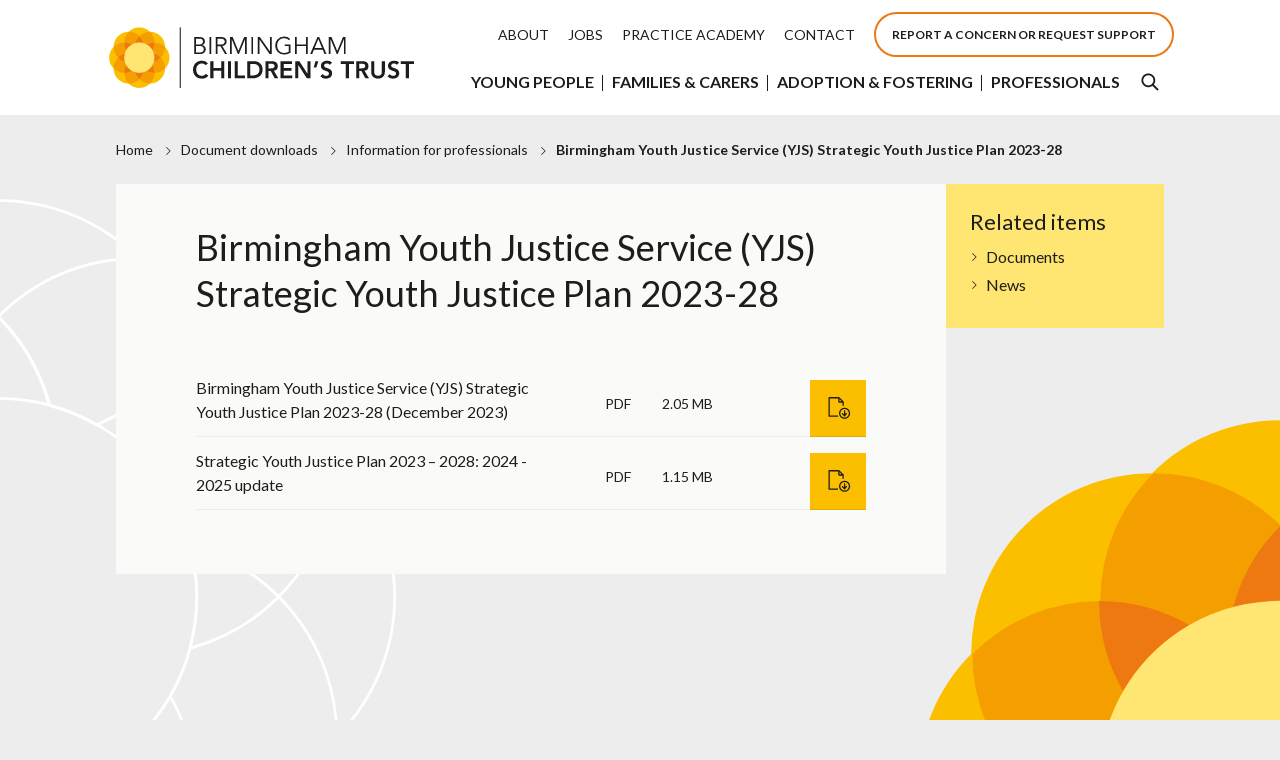

--- FILE ---
content_type: text/html; charset=UTF-8
request_url: https://www.birminghamchildrenstrust.co.uk/downloads/download/129/birmingham_youth_offending_service_yos_strategic_youth_justice_plan_2023-28
body_size: 5941
content:
<!DOCTYPE html>
<!--[if lt IE 7]>       <html class="no-js lt-ie10 lt-ie9 lt-ie8 lt-ie7" lang="en"> <![endif]-->
<!--[if IE 7]>          <html class="no-js lt-ie10 lt-ie9 lt-ie8" lang="en"> <![endif]-->
<!--[if IE 8]>          <html class="no-js lt-ie10 lt-ie9" lang="en"> <![endif]-->
<!--[if IE 9]>          <html class="no-js lt-ie10" lang="en"> <![endif]-->
<!--[if gt IE 9]><!-->  <html class="no-js" lang="en"> <!--<![endif]-->
    <head prefix="dcterms: http://purl.org/dc/terms">
        <meta charset="UTF-8">

	<link rel="alternate" type="application/rss+xml" title="RSS" href="https://www.birminghamchildrenstrust.co.uk/rss/news">
<link rel="apple-touch-icon" sizes="180x180" href="//www.birminghamchildrenstrust.co.uk/site/favicon/apple-touch-icon.png?v=yyap8g6q09">
<link rel="icon" type="image/png" sizes="32x32" href="//www.birminghamchildrenstrust.co.uk/site/favicon/favicon-32x32.png?v=yyap8g6q09">
<link rel="icon" type="image/png" sizes="16x16" href="//www.birminghamchildrenstrust.co.uk/site/favicon/favicon-16x16.png?v=yyap8g6q09">
<link rel="manifest" href="//www.birminghamchildrenstrust.co.uk/site/favicon/site.webmanifest?v=yyap8g6q09">
<link rel="mask-icon" href="//www.birminghamchildrenstrust.co.uk/site/favicon/safari-pinned-tab.svg?v=yyap8g6q09" color="#f59e00">
<link rel="shortcut icon" href="//www.birminghamchildrenstrust.co.uk/site/favicon/favicon.ico?v=yyap8g6q09">
<meta name="msapplication-TileColor" content="#ffffff">
<meta name="theme-color" content="#ffffff">
        <link rel="shortcut icon" type="image/x-icon" href="//www.birminghamchildrenstrust.co.uk/site/favicon.ico">
        <link href="https://fonts.googleapis.com/css?family=Lato:300,300i,400,400i,700" rel="stylesheet">
        <link rel="stylesheet" type="text/css" href="//www.birminghamchildrenstrust.co.uk/site/dist/orbit.css?v=1.73.2">
        <!--[if lt IE 9]>
            <link href="//www.birminghamchildrenstrust.co.uk/site/dist/oldie.css?v=1.73.2" rel="stylesheet" type="text/css">
        <![endif]-->
        
         <meta name="author" content="Birmingham Children&#039;s Trust">
        <meta name="revisit-after" content="2 days">
        <meta name="viewport" content="width=device-width, initial-scale=1">
        <meta property="dcterms:creator" content="Birmingham Children&#039;s Trust">
        <meta property="dcterms:coverage" content="Birmingham, England, UK, Europe">
        <meta property="dcterms:format" content="text/html">
        <meta property="dcterms:identifier" content="https://www.birminghamchildrenstrust.co.uk/downloads/download/129/birmingham_youth_offending_service_yos_strategic_youth_justice_plan_2023-28">
        <meta property="dcterms:language" content="en">
        <meta property="dcterms:publisher" content="Birmingham Children&#039;s Trust">
        <meta property="dcterms:rightsHolder" content="Copyright Birmingham Children&#039;s Trust">
        <meta name="ROBOTS" content="INDEX,FOLLOW" >

        <meta property="dcterms:description" content="Birmingham Children&#039;s Trust download - Birmingham Youth Justice Service (YJS) Strategic Youth Justice Plan&nbsp;2023-28 | Information for professionals">
        <meta property="dcterms:subject" content="downloads, download, documents, pdf, word, ">
        <meta property="dcterms:title" content="Birmingham Children&#039;s Trust download - Birmingham Youth Justice Service (YJS) Strategic Youth Justice Plan&nbsp;2023-28 | Information for professionals">
        <meta name="description" content="Birmingham Children&#039;s Trust download - Birmingham Youth Justice Service (YJS) Strategic Youth Justice Plan&nbsp;2023-28 | Information for professionals">
        <meta name="keywords" content="downloads, download, documents, pdf, word, ">
<script src="//www.birminghamchildrenstrust.co.uk/site/javascript/swfobject.js?v=1.73.2"></script>
<script src="//www.birminghamchildrenstrust.co.uk/site/javascript/libs/modernizr/modernizr.js?v=1.73.2"></script>
<!--[if lt IE 9]>
<script src="//www.birminghamchildrenstrust.co.uk/site/javascript/libs/ie9-js/index.js?v=1.73.2"></script>
<![endif]-->
<!-- gulpicon -->
<script>
/*! grunt-grunticon Stylesheet Loader - v2.1.6 | https://github.com/filamentgroup/grunticon | (c) 2015 Scott Jehl, Filament Group, Inc. | MIT license. */
!function(){function e(e,n,t){"use strict";var o=window.document.createElement("link"),r=n||window.document.getElementsByTagName("script")[0],a=window.document.styleSheets;return o.rel="stylesheet",o.href=e,o.media="only x",r.parentNode.insertBefore(o,r),o.onloadcssdefined=function(e){for(var n,t=0;t<a.length;t++)a[t].href&&a[t].href===o.href&&(n=!0);n?e():setTimeout(function(){o.onloadcssdefined(e)})},o.onloadcssdefined(function(){o.media=t||"all"}),o}function n(e,n){e.onload=function(){e.onload=null,n&&n.call(e)},"isApplicationInstalled"in navigator&&"onloadcssdefined"in e&&e.onloadcssdefined(n)}!function(t){var o=function(r,a){"use strict";if(r&&3===r.length){var i=t.navigator,c=t.document,s=t.Image,d=!(!c.createElementNS||!c.createElementNS("http://www.w3.org/2000/svg","svg").createSVGRect||!c.implementation.hasFeature("http://www.w3.org/TR/SVG11/feature#Image","1.1")||t.opera&&i.userAgent.indexOf("Chrome")===-1||i.userAgent.indexOf("Series40")!==-1),l=new s;l.onerror=function(){o.method="png",o.href=r[2],e(r[2])},l.onload=function(){var t=1===l.width&&1===l.height,i=r[t&&d?0:t?1:2];t&&d?o.method="svg":t?o.method="datapng":o.method="png",o.href=i,n(e(i),a)},l.src="[data-uri]",c.documentElement.className+=" grunticon"}};o.loadCSS=e,o.onloadCSS=n,t.grunticon=o}(this),function(e,n){"use strict";var t,o=n.document,r="grunticon:",a=function(e){if(o.attachEvent?"complete"===o.readyState:"loading"!==o.readyState)e();else{var n=!1;o.addEventListener("readystatechange",function(){n||(n=!0,e())},!1)}},i=function(e){return n.document.querySelector('link[href$="'+e+'"]')},c=function(e,n){if(t&&!n)return t;t={};var o,a,i,c,s,d;if(o=e.sheet,!o)return t;a=o.cssRules?o.cssRules:o.rules;for(var l=0;l<a.length;l++)i=a[l].cssText,c=r+a[l].selectorText,s=i.split(");")[0].match(/US\-ASCII\,([^"']+)/),s&&s[1]&&(d=decodeURIComponent(s[1]),t[c]=d);return t},s=function(e,n){var t,a,i,c,s;n?t=e:(n=e,t=o),c="data-grunticon-embed";for(var d in n){s=d.slice(r.length);try{a=t.querySelectorAll(s)}catch(e){continue}i=[];for(var l=0;l<a.length;l++)null!==a[l].getAttribute(c)&&i.push(a[l]);if(i.length)for(l=0;l<i.length;l++)i[l].innerHTML=n[d],i[l].style.backgroundImage="none",i[l].removeAttribute(c)}return i},d=function(n,t){"svg"===e.method&&a(function(){var o=c(i(e.href));"function"==typeof t?(s(n,o),t()):s(o),"function"==typeof n&&n()})};e.embedIcons=s,e.getCSS=i,e.getIcons=c,e.ready=a,e.svgLoadedCallback=d,e.embedSVG=d}(grunticon,this)}();

    grunticon(["//www.birminghamchildrenstrust.co.uk/site/dist/icons/icons.data.svg.css?v=1.73.2", "//www.birminghamchildrenstrust.co.uk/site/dist/icons/icons.data.png.css?v=1.73.2", "//www.birminghamchildrenstrust.co.uk/site/dist/icons/icons.fallback.css?v=1.73.2"], grunticon.svgLoadedCallback);
</script>
<noscript><link rel="stylesheet" href="//www.birminghamchildrenstrust.co.uk/site/dist/icons/icons.fallback.css?v=1.73.2"></noscript>
        <title>Birmingham Youth Justice Service (YJS) Strategic Youth Justice Plan&nbsp;2023-28 | Birmingham Children&#039;s Trust</title>
    </head>
    <body class="two-column">
<!-- googleoff: index -->
    <nav class="skip-links" aria-label="Skip link Navigation">
        <ul class="list list--skip-links">
            <li class="list__item"><a class="list__link" href="#content" rel="nofollow">Skip to content</a></li>
            <li class="list__item"><a class="list__link" href="#navigation" rel="nofollow">Skip to main navigation</a></li>
        </ul>
    </nav>

    <header class="site-header" id="top">
        <div class="container">
            <div class="identity">
                <a href="https://www.birminghamchildrenstrust.co.uk" class="identity__link">
                    <span class="icon icon-logo-full identity__logo"></span>
                    <span class="visually-hidden">Birmingham Children&#039;s Trust</span>
                </a>
            </div>

            <div class="mobile-toggles">
    <a class="button button--primary" href="https://www.birminghamchildrenstrust.co.uk/report-a-concern">Report a concern or Request support</a>
    <button class="search-toggle js-search-toggle" data-a11y-toggle="search-bar">
        <span class="icon icon-ui-search icon--inline icon"></span>
        <span class="visually-hidden">Show Search</span>
    </button>

    <button class="menu-toggle js-menu-toggle" data-a11y-toggle="js-menu">
        <span class="menu-toggle__line"></span>
        <span class="visually-hidden">Show Menu</span>
    </button>
</div>

            <div class="menu" id="js-menu">
                <button class="menu-toggle js-menu-toggle" data-a11y-toggle="js-menu">
                    <span class="menu-toggle__line"></span>
                    <span class="visually-hidden">Show Menu</span>
                </button>

                <nav class="nav nav--secondary-navigation" aria-label="Secondary Navigation" id="navigation">
    <ul class="list list--inline">
            <li class="list__item">
                <a class="list__link" href="https://www.birminghamchildrenstrust.co.uk/about">About</a>
            </li>
            <li class="list__item">
                <a class="list__link" href="https://www.birminghamchildrenstrust.co.uk/jobs">Jobs</a>
            </li>
            <li class="list__item">
                <a class="list__link" href="https://www.birminghamchildrenstrust.co.uk/practiceacademy">Practice Academy</a>
            </li>
            <li class="list__item">
                <a class="list__link" href="https://www.birminghamchildrenstrust.co.uk/contact">
                    Contact
                </a>
            </li>
            <li class="list__item">
                <a class="link__link button button--primary button--small" href="https://www.birminghamchildrenstrust.co.uk/report-a-concern">
                    Report a concern or Request support
                </a>
            </li>
    </ul>
</nav>
                <nav class="nav nav--primary-navigation" aria-label="Navigation">
    <ul class="list list--inline">
        <li class="list__item">
            <a class="list__link" href="https://www.birminghamchildrenstrust.co.uk/children">Young People</a>
        </li>
        <li class="list__item">
            <a class="list__link" href="https://www.birminghamchildrenstrust.co.uk/families-and-carers">Families &amp; Carers</a>
        </li>
        <li class="list__item">
            <a class="list__link" href="https://www.birminghamchildrenstrust.co.uk/adoption-and-fostering">Adoption &amp; Fostering</a>
        </li>
        <li class="list__item">
            <a class="list__link" href="https://www.birminghamchildrenstrust.co.uk/professionals">Professionals</a>
        </li>
    </ul>

    <button class="button search-toggle js-search-toggle" data-a11y-toggle="search-bar">
        <span class="icon icon-ui-search icon--inline icon--small"></span>
        <span class="visually-hidden">Search this site</span>
    </button>
</nav>

                <div class="menu__mobile-button">
                    <a class="link__link button button--primary button--small" href="https://www.birminghamchildrenstrust.co.uk/report-a-concern">
                        Report a concern or Request support
                    </a>
                </div>
            </div>
        </div>

        <div class="search-bar" id="search-bar">
    <button class="visually-hidden js-search-top" tabindex="-1">Search the site</button>

    <div class="container">
        <button class="icon icon-ui-cross-white search-bar__close js-search-toggle" data-a11y-toggle="search-bar">
            <span class="visually-hidden">Close search bar</span>
        </button>

        <form class="site-search form form--search" action="https://www.birminghamchildrenstrust.co.uk/site_search/results/" method="get">
            <div class="form__control">
                <label class="form__label visually-hidden" for="search-site">
                    Search our site
                </label>
                <div class="form__append-group">
                    <input class="form__field" type="search" size="18" maxlength="40" name="q" placeholder="Search our site" id="search-site" value="">
                    <button class="button button--standout-white" type="submit">
                        <span class="icon icon-ui-search-white"></span>
                        <span class="visually-hidden">Submit</span>
                    </button>
                </div>
            </div>
        </form>

        <div class="search-bar__hints">
            <p class="search-bar__heading">May we suggest…</p>

            <ul class="list">
                <li class="list__item">
                    <a class="list__link" href="https://www.birminghamchildrenstrust.co.uk/site_search/results/?q=adoption">Adoption</a>
                </li>
                <li class="list__item">
                    <a class="list__link" href="https://www.birminghamchildrenstrust.co.uk/site_search/results/?q=news">News</a>
                </li>
                <li class="list__item">
                    <a class="list__link" href="https://www.birminghamchildrenstrust.co.uk/site_search/results/?q=information+for+carers">Information for carers</a>
                </li>
                <li class="list__item">
                    <a class="list__link" href="https://www.birminghamchildrenstrust.co.uk/site_search/results/?q=information+for+professionals">Information for professionals</a>
                </li>
            </ul>
        </div>
        <button class="visually-hidden js-search-loop">Go back to main navigation</button>
    </div>
</div>
    </header>
<!-- googleon: index -->
        <main class="site-main">
                            <header class="page-header">
                    <div class="container">
                        <div class="page-header__content">
                            <!-- googleoff: all -->
        <nav class="breadcrumb" aria-label="Breadcrumb">
            <span class="breadcrumb__prefix">You are here:</span>
            <ol class="list list--breadcrumb">
<li class="list__item">
                    <a class="list__link" href="https://www.birminghamchildrenstrust.co.uk" rel="home">Home</a>
                </li>
                <li class="list__item">
                    <a class="list__link" href="https://www.birminghamchildrenstrust.co.uk/downloads">Document downloads</a>
                </li>
                <li class="list__item">
                    <a class="list__link" href="https://www.birminghamchildrenstrust.co.uk/downloads/3/information_for_professionals">Information for professionals</a>
                </li>
                <li class="list__item">
                    <span>Birmingham Youth Justice Service (YJS) Strategic Youth Justice Plan&nbsp;2023-28</span>
                </li>            </ol>
        </nav>
<!-- googleon: all -->
                        </div>
                    </div>
                </header>
                        <div class="outer-container">
                <div class="site-content">
                    <div class="page-content js-column">
                        <article id="content" tabindex="-1" aria-label="Site content area">
                            <div class="page-heading-wrap">
                                                                    <h1 class="page-heading">
                                        Birmingham Youth Justice Service (YJS) Strategic Youth Justice Plan&nbsp;2023-28                                    </h1>
                                                            </div>
                <p class="lead"></p>
                <ul class="list list--download">
                    <li class="list__item">
                        <div class="download"><a class="download__heading" href="https://www.birminghamchildrenstrust.co.uk/downloads/file/215/birmingham_youth_justice_service_yjs_strategic_youth_justice_plan_2023-28_december_2023">Birmingham Youth Justice Service (YJS) Strategic Youth Justice Plan&nbsp;2023-28 (December 2023)</a><ul class="download__meta-list"><li class="download__meta download__meta--type"><strong class="visually-hidden">File type: </strong>PDF</li><li class="download__meta download__meta--size"><strong class="visually-hidden">Size: </strong>2.05 MB</li><li class="download__meta download__meta--link"><a href="https://www.birminghamchildrenstrust.co.uk/download/downloads/id/215/birmingham_youth_justice_service_yjs_strategic_youth_justice_plan_2023-28_december_2023.pdf" class="download__cta"><span class="download__cta-text">Download</span><span class="download__cta-icon icon icon-ui-download"></span></a></li></ul></div>
                    </li>
                    <li class="list__item">
                        <div class="download"><a class="download__heading" href="https://www.birminghamchildrenstrust.co.uk/downloads/file/344/strategic_youth_justice_plan_2023_%E2%80%93_2028_2024_-_2025_update">Strategic Youth Justice Plan 2023 &ndash; 2028: 2024 - 2025 update</a><ul class="download__meta-list"><li class="download__meta download__meta--type"><strong class="visually-hidden">File type: </strong>PDF</li><li class="download__meta download__meta--size"><strong class="visually-hidden">Size: </strong>1.15 MB</li><li class="download__meta download__meta--link"><a href="https://www.birminghamchildrenstrust.co.uk/download/downloads/id/344/strategic_youth_justice_plan_2023_%E2%80%93_2028_2024_-_2025_update.pdf" class="download__cta"><span class="download__cta-text">Download</span><span class="download__cta-icon icon icon-ui-download"></span></a></li></ul></div>
                    </li>
                </ul>
                        </article>
                    </div>
<!-- googleoff: index -->
        <div class="sidebar sidebar--primary js-column">
                        <nav class="sidebar__section boxed boxed--secondary" aria-labelledby="related-items">
                <h2 class="sidebar__heading" id="related-items">Related items</h2>
                <ul class="list list--navigation">
                    <li class="list__item"><a class="list__link" href="https://www.birminghamchildrenstrust.co.uk/info/3/information_for_professionals">Documents</a></li>
                    <li class="list__item"><a class="list__link" href="https://www.birminghamchildrenstrust.co.uk/news/3/information_for_professionals">News</a></li>
                </ul>
            </nav>

        </div>
<!-- googleon: index -->
                </div>
            </div>
        </main>
<!-- googleoff: index -->
<footer class="site-footer">
    <div class="container">
        <div class="site-footer__group site-footer__links">
            <h2 class="site-footer__heading">Links</h2>
            <ul class="list">
                <li class="list__item">
                    <a href="https://www.birminghamchildrenstrust.co.uk/children" class="list__link">Young People & Children</a>
                </li>
                <li class="list__item">
                    <a href="https://www.birminghamchildrenstrust.co.uk/families-and-carers" class="list__link">Families &amp; Carers</a>
                </li>
                <li class="list__item">
                    <a href="https://www.birminghamchildrenstrust.co.uk/adoption-and-fostering" class="list__link">Adoption &amp; Fostering</a>
                </li>
                <li class="list__item">
                    <a href="https://www.birminghamchildrenstrust.co.uk/professionals" class="list__link">Professionals</a>
                </li>
                <li class="list__item">
                    <a href="https://www.birminghamchildrenstrust.co.uk/jobs" class="list__link">Jobs</a>
                </li>
                <li class="list__item">
                    <a href="https://www.birminghamchildrenstrust.co.uk/news" class="list__link">News</a>
                </li>
                <li class="list__item">
                    <a href="https://www.birminghamchildrenstrust.co.uk/accessibility" class="list__link">Accessibility</a>
                </li>
                <li class="list__item">
                    <a href="https://www.birminghamchildrenstrust.co.uk/modernslavery" class="list__link">Modern Slavery</a>
                </li>
            </ul>
        </div>

        <div class="site-footer__group site-footer__contact">
            <h2 class="site-footer__heading">Contact us</h2>
            <p class="site-footer__text">Monday to Friday 9am to 5pm</p>
            <h3 class="site-footer__heading site-footer__heading--large">
                <a href="tel:01213031888">0121 303 1888</a>
            </h3>

            <p class="site-footer__text">Emergency out-of-hours</p>
            <h3 class="site-footer__heading site-footer__heading--large">
                <a href="tel:01216754806">0121 675 4806</a>
            </h3>
        </div>

        <div class="site-footer__group site-footer__social">
            <a class="button button--standout" href="https://www.birminghamchildrenstrust.co.uk/report-a-concern">Report a concern</a>
            <h2 class="site-footer__heading">Talk to us</h2>

            <ul class="list list--inline">
                <li class="list__item">
                    <a href="https://twitter.com/Bhamchildtrust" class="list__link site-footer__twitter">
                        <span class="icon icon-social-twitter"></span>
                        <span class="visually-hidden">Visit Twitter</span>
                    </a>
                </li>
                <li class="list__item">
                    <a href="https://www.linkedin.com/company/birmingham-children-s-trust" class="list__link site-footer__linkedin">
                        <span class="icon icon-social-linkedin"></span>
                        <span class="visually-hidden">Visit Linkedin</span>
                    </a>
                </li>
                <li class="list__item">
                    <a href="https://www.facebook.com/BirminghamChildrensTrust" class="list__link site-footer__facebook">
                        <span class="icon icon-social-facebook"></span>
                        <span class="visually-hidden">Visit Facebook</span>
                    </a>
                </li>
                <li class="list__item">
                    <a href="https://www.instagram.com/bhamchildtrust" class="list__link site-footer__instagram">
                        <span class="icon icon-social-instagram"></span>
                        <span class="visually-hidden">Visit Instagram</span>
                    </a>
                </li>
            </ul>
        </div>

        <p class="site-footer__suppliers"><a class="site-footer__link" href="https://www.birminghamchildrenstrust.co.uk">&copy; 2018 Birmingham Children&#039;s Trust</a><a class="site-footer__link" href="https://www.jadu.net">Designed and Powered by Jadu</a><a class="site-footer__link" href="https://www.birminghamchildrenstrust.co.uk/privacy">Privacy and Cookies</a></p>
    </div>

    <ul class="list list--back-to-top">
        <li class="list__item"><a class="list__link" href="#top" rel="nofollow">Back to the top</a></li>
    </ul>
</footer>
<!-- googleon: index -->
        <script src="//ajax.googleapis.com/ajax/libs/jquery/3.2.1/jquery.min.js"></script>
        <script>window.jQuery || document.write('<script src="//www.birminghamchildrenstrust.co.uk/site/dist/libs/jquery.min.js?v=1.73.2"><\/script>')</script>
        <script src="//www.birminghamchildrenstrust.co.uk/site/dist/orbit.js?v=1.73.2"></script>

        <script src="//www.birminghamchildrenstrust.co.uk/site/javascript/almond.min.js?v=1.73.2"></script>
        <script src="//www.birminghamchildrenstrust.co.uk/site/javascript/util.min.js?v=1.73.2"></script>
<!-- Silktide Analytics -->

<script async src="https://analytics.silktide.com/c34a3ede106bcaf11064f5b3e2bf2a60.js"></script>
<script>
  (function (s,i,l,k,y) {
    s[i] = s[i] || y;
    s[l] = s[l] || [];
    s[k] = function(e, p) { p = p || {}; p.event = e; s[l].push(p); };
    s[k]('page_load');
  })(window, 'stConfig', 'stEvents', 'silktide', {});
</script>

<!-- Global site tag (gtag.js) - Google Analytics -->
<script async src="https://www.googletagmanager.com/gtag/js?id=UA-117254153-1"></script>
<script>
    //  window.dataLayer = window.dataLayer || [];
    //  function gtag(){dataLayer.push(arguments);}
    //  gtag('js', new Date());

    //  gtag('config', 'UA-117254153-1');
</script>


<!-- Global site tag (gtag.js) - Google Analytics -->

<script async src="https://www.googletagmanager.com/gtag/js?id=G-X4WFHJJMPZ"></script>

<script src="https://cc.cdn.civiccomputing.com/9/cookieControl-9.x.min.js"></script>

<script>

    var config = {

        apiKey: 'b9e912381de9ca0dd8c9edce347630dafb1d428a',

        product: 'COMMUNITY',

        optionalCookies: [

            {

                name: 'analytics',

                label: 'Analytical Cookies',

                description: 'We use Google Analytics to collect information about how you use our website. We do this to help make sure the site is meeting the needs of its users and to help us make improvements.',

                cookies: ['_ga', '_gid', '_gat', '__utma', '__utmt', '__utmb', '__utmc', '__utmz', '__utmv'],

                recommendedState: "on",

                vendors: [{

                    name: "Google",

                    url: "https://policies.google.com/technologies/types?hl=en-US",

                    description: "Google Analytics"

                }],

                onAccept: function () {

                    // Add Google Analytics

                    window.dataLayer = window.dataLayer || [];

                    function gtag() { dataLayer.push(arguments); }

                    gtag('js', new Date());

                    gtag('config', 'G-X4WFHJJMPZ');

                    // End Google Analytics

                },

                onRevoke: function () {

                    // Disable Google Analytics

                    window['ga-disable-G-X4WFHJJMPZ'] = true;

                    // End Google Analytics

                }

            }

        ],

        statement: {

            description: 'For more information visit our',

            name: 'privacy and cookies statement',

            url: 'https://www.birminghamchildrenstrust.co.uk/privacy',

            updated: '01/01/2021'

        },

        position: 'LEFT',

        theme: 'LIGHT',

        rejectButton: 'TRUE',

        initialState: 'NOTIFY',

        acceptBehaviour: 'all'

    };

    CookieControl.load(config);

</script>    </body>
</html>


--- FILE ---
content_type: text/css
request_url: https://www.birminghamchildrenstrust.co.uk/site/dist/orbit.css?v=1.73.2
body_size: 24237
content:
@-webkit-keyframes rotate{0%{-webkit-transform:rotate(0);transform:rotate(0)}100%{-webkit-transform:translateY(360deg);transform:translateY(360deg)}}@keyframes rotate{0%{-webkit-transform:rotate(0);transform:rotate(0)}100%{-webkit-transform:translateY(360deg);transform:translateY(360deg)}}.animation--rotate{-webkit-animation-duration:10s;animation-duration:10s;-webkit-animation-name:rotate;animation-name:rotate;-webkit-transform-origin:right;-ms-transform-origin:right;transform-origin:right}.animation--infinite{-webkit-animation-iteration-count:infinite;animation-iteration-count:infinite}@-webkit-keyframes reveal{0%{-webkit-clip-path:polygon(0 0, 0 0, 0 1.3em, 0 1.3em, 0 1.3em, 0 1.3em, 0 2.6em, 0 2.6em, 0 2.6em, 0 2.6em, 0 3.9em, 0 3.9em);clip-path:polygon(0 0, 0 0, 0 1.3em, 0 1.3em, 0 1.3em, 0 1.3em, 0 2.6em, 0 2.6em, 0 2.6em, 0 2.6em, 0 3.9em, 0 3.9em)}33%{-webkit-clip-path:polygon(0 0, 100% 0, 100% 1.3em, 0 1.3em, 0 1.3em, 0 1.3em, 0 2.6em, 0 2.6em, 0 2.6em, 0 2.6em, 0 3.9em, 0 3.9em);clip-path:polygon(0 0, 100% 0, 100% 1.3em, 0 1.3em, 0 1.3em, 0 1.3em, 0 2.6em, 0 2.6em, 0 2.6em, 0 2.6em, 0 3.9em, 0 3.9em)}66%{-webkit-clip-path:polygon(0 0, 100% 0, 100% 1.3em, 0 1.3em, 0 1.3em, 100% 1.3em, 100% 2.6em, 0 2.6em, 0 2.6em, 0 2.6em, 0 3.9em, 0 3.9em);clip-path:polygon(0 0, 100% 0, 100% 1.3em, 0 1.3em, 0 1.3em, 100% 1.3em, 100% 2.6em, 0 2.6em, 0 2.6em, 0 2.6em, 0 3.9em, 0 3.9em)}100%{-webkit-clip-path:polygon(0 0, 100% 0, 100% 1.3em, 0 1.3em, 0 1.3em, 100% 1.3em, 100% 2.6em, 0 2.6em, 0 2.6em, 100% 2.6em, 100% 3.9em, 0 3.9em);clip-path:polygon(0 0, 100% 0, 100% 1.3em, 0 1.3em, 0 1.3em, 100% 1.3em, 100% 2.6em, 0 2.6em, 0 2.6em, 100% 2.6em, 100% 3.9em, 0 3.9em)}}@keyframes reveal{0%{-webkit-clip-path:polygon(0 0, 0 0, 0 1.3em, 0 1.3em, 0 1.3em, 0 1.3em, 0 2.6em, 0 2.6em, 0 2.6em, 0 2.6em, 0 3.9em, 0 3.9em);clip-path:polygon(0 0, 0 0, 0 1.3em, 0 1.3em, 0 1.3em, 0 1.3em, 0 2.6em, 0 2.6em, 0 2.6em, 0 2.6em, 0 3.9em, 0 3.9em)}33%{-webkit-clip-path:polygon(0 0, 100% 0, 100% 1.3em, 0 1.3em, 0 1.3em, 0 1.3em, 0 2.6em, 0 2.6em, 0 2.6em, 0 2.6em, 0 3.9em, 0 3.9em);clip-path:polygon(0 0, 100% 0, 100% 1.3em, 0 1.3em, 0 1.3em, 0 1.3em, 0 2.6em, 0 2.6em, 0 2.6em, 0 2.6em, 0 3.9em, 0 3.9em)}66%{-webkit-clip-path:polygon(0 0, 100% 0, 100% 1.3em, 0 1.3em, 0 1.3em, 100% 1.3em, 100% 2.6em, 0 2.6em, 0 2.6em, 0 2.6em, 0 3.9em, 0 3.9em);clip-path:polygon(0 0, 100% 0, 100% 1.3em, 0 1.3em, 0 1.3em, 100% 1.3em, 100% 2.6em, 0 2.6em, 0 2.6em, 0 2.6em, 0 3.9em, 0 3.9em)}100%{-webkit-clip-path:polygon(0 0, 100% 0, 100% 1.3em, 0 1.3em, 0 1.3em, 100% 1.3em, 100% 2.6em, 0 2.6em, 0 2.6em, 100% 2.6em, 100% 3.9em, 0 3.9em);clip-path:polygon(0 0, 100% 0, 100% 1.3em, 0 1.3em, 0 1.3em, 100% 1.3em, 100% 2.6em, 0 2.6em, 0 2.6em, 100% 2.6em, 100% 3.9em, 0 3.9em)}}html{font-family:sans-serif;-ms-text-size-adjust:100%;-webkit-text-size-adjust:100%}body{margin:0}article,aside,details,figcaption,figure,footer,header,hgroup,main,menu,nav,section,summary{display:block}audio,canvas,progress,video{display:inline-block;vertical-align:baseline}audio:not([controls]){display:none;height:0}[hidden],template{display:none}a{background-color:transparent}a:active,a:hover{outline:0}abbr[title]{border-bottom:1px dotted}b,strong{font-weight:bold}dfn{font-style:italic}h1,.h1{font-size:2em;margin:0.67em 0}mark{background:#ff0;color:#000}small{font-size:80%}sub,sup{font-size:75%;line-height:0;position:relative;vertical-align:baseline}sup{top:-0.5em}sub{bottom:-0.25em}img{border:0}svg:not(:root){overflow:hidden}figure{margin:1em 40px}hr{-webkit-box-sizing:content-box;box-sizing:content-box;height:0}pre{overflow:auto}code,kbd,pre,samp{font-family:monospace, monospace;font-size:1em}button,input,optgroup,select,textarea{color:inherit;font:inherit;margin:0}button{overflow:visible}button,select{text-transform:none}button,html input[type="button"],input[type="reset"],input[type="submit"]{-webkit-appearance:button;cursor:pointer}button[disabled],html input[disabled]{cursor:default}button::-moz-focus-inner,input::-moz-focus-inner{border:0;padding:0}input{line-height:normal}input[type="checkbox"],input[type="radio"]{-webkit-box-sizing:border-box;box-sizing:border-box;padding:0}input[type="number"]::-webkit-inner-spin-button,input[type="number"]::-webkit-outer-spin-button{height:auto}input[type="search"]{-webkit-appearance:textfield;-webkit-box-sizing:content-box;box-sizing:content-box}input[type="search"]::-webkit-search-cancel-button,input[type="search"]::-webkit-search-decoration{-webkit-appearance:none}fieldset{border:1px solid #c0c0c0;margin:0 2px;padding:0.35em 0.625em 0.75em}legend{border:0;padding:0}textarea{overflow:auto}optgroup{font-weight:bold}table{border-collapse:collapse;border-spacing:0}td,th{padding:0}html{font:0.85em / 1.5 "Lato",sans-serif;min-height:100%;overflow-x:hidden;width:100%}@media screen and (min-width: 600px){html{font-size:.9em}}@media screen and (min-width: 960px){html{font-size:1em}}body{background-color:#ededed;color:#1d1d1b;display:-webkit-box;display:-ms-flexbox;display:flex;-webkit-box-orient:vertical;-webkit-box-direction:normal;-ms-flex-direction:column;flex-direction:column;min-height:100vh;overflow-x:hidden;width:100%}*,*::before,*::after{-webkit-box-sizing:border-box;box-sizing:border-box}blockquote,dl,dd,ol,ul,h1,.h1,h2,.h2,h3,.h3,h4,.h4,h5,.h5,h6,.h6,p,pre,fieldset,hr{margin:0}fieldset,ol,ul{padding:0}iframe,fieldset{border:0}[tabindex="-1"]:focus{outline:none}img{font-style:italic;max-width:100%}img[width],img[height]{max-width:none}hgroup,.hgroup,ul,ol,dl,blockquote,p,pre,address,table,form,hr{margin:.75rem 0 1.5rem}li>ul,li>ol{margin-bottom:0}hr{background-color:#f59e00;border:0;height:1px;margin-bottom:1.5rem}ul,ol,dd{margin-left:16px}code{line-height:1}pre{margin-top:0;-moz-tab-size:2;-o-tab-size:2;tab-size:2}pre+p{margin-top:1.5rem}::-moz-selection{background-color:#6d2077 !important;color:#fff !important;text-shadow:none !important}::selection{background-color:#6d2077 !important;color:#fff !important;text-shadow:none !important}[data-a11y-toggle]:not([aria-controls]),[aria-hidden='true'][a11y-toggle='true']{display:none}[role="button"]{cursor:pointer}.flickity-enabled{position:relative}.flickity-enabled:focus{outline:none}.flickity-viewport{overflow:hidden;position:relative;height:100%}.flickity-slider{position:absolute;width:100%;height:100%}.flickity-enabled.is-draggable{-webkit-tap-highlight-color:transparent;tap-highlight-color:transparent;-webkit-user-select:none;-moz-user-select:none;-ms-user-select:none;user-select:none}.flickity-enabled.is-draggable .flickity-viewport{cursor:move;cursor:-webkit-grab;cursor:grab}.flickity-enabled.is-draggable .flickity-viewport.is-pointer-down{cursor:-webkit-grabbing;cursor:grabbing}.flickity-prev-next-button{position:absolute;top:50%;width:44px;height:44px;border:none;border-radius:50%;background:white;background:rgba(255,255,255,0.75);cursor:pointer;-webkit-transform:translateY(-50%);-ms-transform:translateY(-50%);transform:translateY(-50%)}.flickity-prev-next-button:hover{background:white}.flickity-prev-next-button:focus{outline:none;-webkit-box-shadow:0 0 0 5px #09F;box-shadow:0 0 0 5px #09F}.flickity-prev-next-button:active{opacity:0.6}.flickity-prev-next-button.previous{left:10px}.flickity-prev-next-button.next{right:10px}.flickity-rtl .flickity-prev-next-button.previous{left:auto;right:10px}.flickity-rtl .flickity-prev-next-button.next{right:auto;left:10px}.flickity-prev-next-button:disabled{opacity:0.3;cursor:auto}.flickity-prev-next-button svg{position:absolute;left:20%;top:20%;width:60%;height:60%}.flickity-prev-next-button .arrow{fill:#333}.flickity-page-dots{position:absolute;width:100%;bottom:-25px;padding:0;margin:0;list-style:none;text-align:center;line-height:1}.flickity-rtl .flickity-page-dots{direction:rtl}.flickity-page-dots .dot{display:inline-block;width:10px;height:10px;margin:0 8px;background:#333;border-radius:50%;opacity:0.25;cursor:pointer}.flickity-page-dots .dot.is-selected{opacity:1}img[data-action="zoom"]{cursor:pointer;cursor:-webkit-zoom-in;cursor:-moz-zoom-in}.zoom-img,.zoom-img-wrap{position:relative;z-index:666;-webkit-transition:all 300ms;-o-transition:all 300ms;transition:all 300ms}img.zoom-img{cursor:pointer;cursor:-webkit-zoom-out;cursor:-moz-zoom-out}.zoom-overlay{z-index:420;background:#fff;position:fixed;top:0;left:0;right:0;bottom:0;pointer-events:none;filter:"alpha(opacity=0)";opacity:0;-webkit-transition:opacity 300ms;-o-transition:opacity 300ms;transition:opacity 300ms}.zoom-overlay-open .zoom-overlay{filter:"alpha(opacity=100)";opacity:1}.zoom-overlay-open,.zoom-overlay-transitioning{cursor:default}.giga{font-size:6rem;margin:.75rem 0}.mega{font-size:4.5rem;margin:.75rem 0}.kilo{font-size:3rem;margin:1.5rem 0 1rem}.alpha,h1,.h1{font-size:2.25rem;line-height:1.3;margin:.75rem 0 0}.listing--featured .listing__heading,.beta,h2,.h2{font-size:1.75rem;line-height:1.3;margin:1rem 0 .375rem}.gamma{font-size:1.625rem;line-height:1.3;margin:1.5rem 0 0}blockquote p,blockquote .blockquote__text,.blockquote p,.blockquote .blockquote__text,.editor blockquote p,.editor blockquote .blockquote__text,.boxed__heading,.form .form__heading,form:not([class]) .form__heading,.alert__heading,.alert__subheading,.supplement__heading,.widget--myaccount-signed-out-content h2,.widget--myaccount-signed-out-content .h2,.widget--myaccount-sign-in h2,.widget--myaccount-sign-in .h2,.widget--my-account-direct-debits h2,.widget--my-account-direct-debits .h2,.widget--my-account-forms h2,.widget--my-account-forms .h2,.widget--myaccount-api-links h2,.widget--myaccount-api-links .h2,.widget--myaccount-form-submissions h2,.widget--myaccount-form-submissions .h2,.widget--myaccount-my-address h2,.widget--myaccount-my-address .h2,.widget--myaccount-paybridge-balance-lookup h2,.widget--myaccount-paybridge-balance-lookup .h2,.widget--myaccount-payments h2,.widget--myaccount-payments .h2,.my-cases h2,.my-cases .h2,.widget--myaccount-links h2,.widget--myaccount-links .h2,.widget--myaccount-api-links h3,.widget--myaccount-api-links .h3,.widget--myaccount-form-submissions h3,.widget--myaccount-form-submissions .h3,.widget--myaccount-my-address h3,.widget--myaccount-my-address .h3,.sidebar__heading,.listing__heading,.delta,h3,.h3{font-size:1.375rem;line-height:1.3;margin:1.125rem 0 0}.form legend,form:not([class]) legend,.alert__heading,.epsilon,h4,.h4{font-size:1.25rem;margin:.5rem 0 0}.data-table th,.page-content table:not([class]) th,.widget--myaccount-cxm-cases-verbose-table .my-cases__table th,.card__heading,.zeta,h5,.h5{font-size:1.125rem;margin:.5rem 0 0}.data-table td,.page-content table:not([class]) td,.widget--myaccount-cxm-cases-verbose-table .my-cases__table td,.button,.button:visited,form:not([class]) input[type='button'],form:not([class]) input[type='submit'],.widget--myaccount-sign-in a,.widget--myaccount-api-links a,.search-results .nav a,.search-results .nav span,.widget--myaccount-sign-in a:visited,.widget--myaccount-api-links a:visited,.form .form__field,.form .form__select,.form form:not([class]) select,form:not([class]) .form select,.form .form__textarea,.form form:not([class]) textarea,form:not([class]) .form textarea,form:not([class]) .form__field,form:not([class]) .form__select,form:not([class]) select,form:not([class]) .form__textarea,form:not([class]) input:not([type='button']):not([type='checkbox']):not([type='radio']):not([type='submit']),form:not([class]) textarea,.calendar__heading,.widget--events-calendar .calendar__month-name,.widget--myaccount-form-submissions h4,.widget--myaccount-form-submissions .h4,.site-footer__heading,.help,.normalis,h6,.h6{font-size:1rem;margin:.75rem 0 0}.style-guide__heading{font-family:"Lato",sans-serif;font-size:1rem;font-weight:400;line-height:1.5}pre,.progress-bar__info,.milli{font-size:.875rem;margin:.75rem 0 0}.button--small,.button--small:visited,.widget--myaccount-cxm-cases-verbose-list .button,.widget--myaccount-cxm-cases-compact .button,.widget--myaccount-cxm-cases-verbose-table .button,.search-results .nav a,.search-results .nav span,.form .form__help,form:not([class]) .form__help,.micro{font-size:.75rem;margin:1rem 0 0}h1,.h1,h2,.h2,h3,.h3,h4,.h4,h5,.h5,h6,.h6{color:#1d1d1b;font-family:"Lato",sans-serif;font-weight:400}h2+h3,.h2+h3,h2+.h3,.h2+.h3{margin-top:0}h3+h4,.h3+h4,h3+.h4,.h3+.h4{margin-top:.375rem}h5+h6,.h5+h6,h5+.h6,.h5+.h6{margin-top:.375rem}.h1{display:block}.h2{display:block}.h3{display:block}.h4{display:block}.h5{display:block}.h6{display:block}.outer-container,.home-page .widget--content,.container{max-width:1080px;margin-left:auto;margin-right:auto;padding:0 1rem}.outer-container::after,.home-page .widget--content::after,.container::after{clear:both;content:'';display:table}.container .container,.container--flush{padding-left:0;padding-right:0}.container--wide{max-width:1600px}.container--mid{max-width:1080px}.container--narrow{max-width:820px}.home-page .outer-container{max-width:100%;padding-left:0;padding-right:0}.icon{background-position:center center;background-size:contain;display:block;height:2em;width:2em}.icon svg{max-height:100%;max-width:100%}.icon--small{height:1.125em;width:1.125em}.icon--large{height:3em;width:3em}.icon--inline{display:inline-block;margin-top:-.125em;vertical-align:middle}.icon--inline:last-child{margin-left:1em}.icon--inline:first-child{margin-right:1em}.icon--inline.icon--large{height:2em;width:2em}.js .icon--embeded{width:auto}.icon--full{height:100%;width:100%}a{color:#1d1d1b}a,a:visited{text-decoration:none}a:visited{color:#6d2077}a:hover,a:focus,a:active{color:#1d1d1b;text-decoration:underline}a:focus{outline:3px solid #6d2077}.data-table a{text-decoration:underline}.data-table a:hover{text-decoration:none}img{display:block}.image--avatar{max-width:60px}.image--avatar img{border:2px solid #000;height:auto}.image--gallery{display:block}.image--caption,.editor .imageCaption{margin:1.5rem 0 1.5rem 1.5rem;width:100%}@media screen and (min-width: 600px){.image--caption,.editor .imageCaption{max-width:250px;min-width:100px;width:35%}}.image--caption img,.editor .imageCaption img{width:100%}.image--caption__text,.editor .imageCaption p{color:#1d1d1b;margin-top:0}.image--feature{margin:0 0 1.5rem;width:100%}@media screen and (min-width: 600px){.image--feature{float:right;margin:1.5rem 0 1.5rem 1.5rem;max-width:250px;min-width:100px;width:35%}}.image--thumbnail{height:auto;max-width:150px;width:20%}.image--flush{margin:0}.image--rounded,.image--rounded img{border-radius:15px}.featured-image{margin:0 0 1.5rem}::-webkit-input-placeholder{color:#fff}::-moz-placeholder{opacity:1;color:#fff}::-moz-placeholder{opacity:1;color:#fff}:-ms-input-placeholder{color:#fff}.placeholdr{color:#fff}blockquote p,blockquote .blockquote__text,.blockquote p,.blockquote .blockquote__text,.editor blockquote p,.editor blockquote .blockquote__text{border-left:.25rem solid #ef7910;font-size:1.375rem;font-style:italic;margin-bottom:.75rem;padding-left:1.5rem}blockquote cite,.blockquote cite,.editor blockquote cite{font-style:normal;font-weight:300}.map{min-height:300px}.identity{-webkit-box-flex:1;-ms-flex:1 0 auto;flex:1 0 auto}@media screen and (min-width: 760px){.identity{-webkit-box-flex:0;-ms-flex:0 0 auto;flex:0 0 auto}}.identity__link{display:block}.identity__logo{background-position:left;height:3rem;width:15em}@media screen and (min-width: 480px){.identity__logo{padding-top:10.41667%}}@media screen and (min-width: 760px){.identity__logo{padding-top:20.83333%}}@media screen and (min-width: 960px){.identity__logo{width:20em}}.share-wrap{-ms-flex-item-align:start;align-self:flex-start;display:-webkit-box;display:-ms-flexbox;display:flex;-webkit-box-flex:1;-ms-flex:1 0 auto;flex:1 0 auto;-webkit-box-pack:end;-ms-flex-pack:end;justify-content:flex-end;margin-left:1.5rem;position:relative}.share-wrap .list,.share-wrap .download__meta-list{background-color:#1d1d1b;-webkit-box-flex:1;-ms-flex:1 0 auto;flex:1 0 auto;margin:0 .75rem 0 0;min-width:7rem;opacity:0;position:absolute;right:2.25rem;top:50%;-webkit-transform:translateY(-50%);-ms-transform:translateY(-50%);transform:translateY(-50%);-webkit-transition:opacity .2s ease-out;-o-transition:opacity .2s ease-out;transition:opacity .2s ease-out}.share-wrap .list::after,.share-wrap .download__meta-list::after{border-bottom:6px solid transparent;border-left:6px solid #1d1d1b;border-top:6px solid transparent;content:'';height:0;position:absolute;right:-6px;top:50%;-webkit-transform:translateY(-50%);-ms-transform:translateY(-50%);transform:translateY(-50%);width:0}.share-wrap .list[aria-hidden='true'].is-open,.share-wrap [aria-hidden='true'].is-open.download__meta-list{display:-webkit-box;display:-ms-flexbox;display:flex;opacity:0}.share-wrap .list[aria-hidden='false'],.share-wrap [aria-hidden='false'].download__meta-list{display:-webkit-box;display:-ms-flexbox;display:flex;opacity:0}.share-wrap .list[aria-hidden='false'].is-open,.share-wrap [aria-hidden='false'].is-open.download__meta-list{opacity:1}.share-wrap .list__item{-webkit-box-flex:1;-ms-flex:1 0 auto;flex:1 0 auto}.share-wrap .list__link{display:block;padding:.5rem}.share-wrap .list__link .icon{-webkit-transform:scale(1);-ms-transform:scale(1);transform:scale(1);-webkit-transition:-webkit-transform .1s ease-out;transition:-webkit-transform .1s ease-out;-o-transition:transform .1s ease-out;transition:transform .1s ease-out;transition:transform .1s ease-out, -webkit-transform .1s ease-out}.share-wrap .list__link:hover .icon,.share-wrap .list__link:focus .icon,.share-wrap .list__link:active .icon{-webkit-transform:scale(1.1);-ms-transform:scale(1.1);transform:scale(1.1)}.share-wrap .share-button{-webkit-appearance:none;-moz-appearance:none;appearance:none;background:none;border:0;display:block;padding:0}.share-wrap .share-button:focus,.share-wrap .share-button:active{outline:2px solid #6d2077}.data-table,.page-content table:not([class]),.widget--myaccount-cxm-cases-verbose-table .my-cases__table{border-bottom:.3125em solid #f59e00;width:100%}.data-table tbody tr:first-child td,.page-content table:not([class]) tbody tr:first-child td,.widget--myaccount-cxm-cases-verbose-table .my-cases__table tbody tr:first-child td{padding-top:.75rem}.data-table th,.page-content table:not([class]) th,.widget--myaccount-cxm-cases-verbose-table .my-cases__table th{border-bottom:1px solid #f59e00;padding:.75rem .75rem .75rem 0;text-align:left}.data-table td,.page-content table:not([class]) td,.widget--myaccount-cxm-cases-verbose-table .my-cases__table td{border-bottom:1px solid #f59e00;padding:.75rem .75rem .75rem 0;vertical-align:top}.table-wrapper{margin:0 0 1.5rem;overflow-x:auto;width:100%}.table-wrapper.has-scroll{overflow:hidden;position:relative}.table-wrapper.has-scroll::after{border-radius:10px 0 0 10px / 50% 0 0 50%;-webkit-box-shadow:-5px 0 10px rgba(0,0,0,0.25);box-shadow:-5px 0 10px rgba(0,0,0,0.25);content:'';height:100%;left:100%;position:absolute;top:0;width:50px}.table-wrapper.has-scroll .scroller{overflow-x:auto}.table-wrapper.has-scroll .scroller::-webkit-scrollbar{height:.75rem}.table-wrapper.has-scroll .scroller::-webkit-scrollbar-track{background:#fafaf8;-webkit-box-shadow:inset 0 0 2px rgba(0,0,0,0.15);box-shadow:inset 0 0 2px rgba(0,0,0,0.15)}.table-wrapper.has-scroll .scroller::-webkit-scrollbar-thumb{background:#ededed;border-radius:.375rem}.data-table--bordered{border:1px solid #ededed;margin-bottom:1.5rem}.data-table--bordered caption{margin-bottom:.75rem}.data-table--bordered thead{background-color:#fafaf8}.data-table--bordered tbody tr:first-child td{padding-top:.75rem}.data-table--bordered th+th{border-left:1px solid #ededed}.data-table--bordered td{border:1px solid #ededed;padding-bottom:.75rem;padding-top:.75rem}.data-table--compact{margin-bottom:.75rem}.data-table--compact tbody tr:first-child td{padding-top:.5rem}.data-table--compact tbody tr:last-child td{padding-bottom:.375rem}.data-table--compact th,.data-table--compact td{padding-top:.375rem}.data-table--compact th{border-bottom:1px solid #ededed;padding-bottom:.3rem}.data-table--compact td{padding-bottom:.375rem}.data-table--striped tbody tr:nth-child(odd){background-color:#fafaf8}.data-table--striped th,.data-table--striped td{padding:.75rem}.button,.button:visited,form:not([class]) input[type='button'],form:not([class]) input[type='submit'],.widget--myaccount-sign-in a,.widget--myaccount-api-links a,.search-results .nav a,.search-results .nav span,form:not([class]) input[type='button']:visited,form:not([class]) input[type='submit']:visited,.widget--myaccount-sign-in a:visited,.widget--myaccount-api-links a:visited,.search-results .nav a:visited,.search-results .nav span:visited{background-color:#fff;border:2px solid #1d1d1b;border-radius:1.875em;color:#1d1d1b;cursor:pointer;display:inline-block;font-family:"Lato",sans-serif;-webkit-font-smoothing:antialiased;font-smoothing:antialiased;font-weight:700;margin:0;overflow:hidden;padding:.75rem 1.5rem;position:relative;text-align:center;text-decoration:none;-webkit-transition:background-color .1s ease-out,color .1s ease-out;-o-transition:background-color .1s ease-out,color .1s ease-out;transition:background-color .1s ease-out,color .1s ease-out;vertical-align:middle}.button:hover,.button:active,.button:focus,form:not([class]) input[type='button']:hover,form:not([class]) input[type='submit']:hover,.widget--myaccount-sign-in a:hover,.widget--myaccount-api-links a:hover,.search-results .nav a:hover,.search-results .nav span:hover,form:not([class]) input[type='button']:active,form:not([class]) input[type='submit']:active,.widget--myaccount-sign-in a:active,.widget--myaccount-api-links a:active,.search-results .nav a:active,.search-results .nav span:active,form:not([class]) input[type='button']:focus,form:not([class]) input[type='submit']:focus,.widget--myaccount-sign-in a:focus,.widget--myaccount-api-links a:focus,.search-results .nav a:focus,.search-results .nav span:focus{background-color:#1d1d1b;color:#fff;text-decoration:none;z-index:1}.button:focus,.button:active,form:not([class]) input[type='button']:focus,form:not([class]) input[type='submit']:focus,.widget--myaccount-sign-in a:focus,.widget--myaccount-api-links a:focus,.search-results .nav a:focus,.search-results .nav span:focus,form:not([class]) input[type='button']:active,form:not([class]) input[type='submit']:active,.widget--myaccount-sign-in a:active,.widget--myaccount-api-links a:active,.search-results .nav a:active,.search-results .nav span:active{-webkit-box-shadow:0 0 0 4px #6d2077;box-shadow:0 0 0 4px #6d2077;outline:transparent}.button--header{margin-bottom:.75rem}.button--block,.button--block:visited{display:block;width:100%}.button--large,.button--large:visited{border-radius:3.75em;padding:1.5rem 3rem}.button--small,.button--small:visited,.widget--myaccount-cxm-cases-verbose-list .button,.widget--myaccount-cxm-cases-compact .button,.widget--myaccount-cxm-cases-verbose-table .button,.search-results .nav a,.search-results .nav span,.widget--myaccount-cxm-cases-verbose-list .button:visited,.widget--myaccount-cxm-cases-compact .button:visited,.widget--myaccount-cxm-cases-verbose-table .button:visited,.search-results .nav a:visited,.search-results .nav span:visited{-webkit-font-smoothing:auto;font-smoothing:auto}.button--danger,.button--danger:visited{background-color:#e08389;border-color:#e08389;color:#fff}.button--danger:hover,.button--danger:active,.button--danger:focus{background-color:#d65a62;border-color:#d65a62;color:#fff}.button--disabled,.calendar--event-booking .calendar__dates .form__radio:disabled+.button,.button--disabled:visited,.calendar--event-booking .calendar__dates .form__radio:disabled+.button:visited,.button[disabled],form:not([class]) input[disabled][type='button'],form:not([class]) input[disabled][type='submit'],.widget--myaccount-sign-in a[disabled],.widget--myaccount-api-links a[disabled],.search-results .nav a[disabled],.search-results .nav span[disabled],.button[disabled]:visited,form:not([class]) input[disabled][type='button']:visited,form:not([class]) input[disabled][type='submit']:visited,.widget--myaccount-sign-in a[disabled]:visited,.widget--myaccount-api-links a[disabled]:visited,.search-results .nav a[disabled]:visited,.search-results .nav span[disabled]:visited{border-color:#ededed;color:#ededed;cursor:not-allowed}.button--disabled:hover,.calendar--event-booking .calendar__dates .form__radio:disabled+.button:hover,.button--disabled:active,.calendar--event-booking .calendar__dates .form__radio:disabled+.button:active,.button--disabled:focus,.calendar--event-booking .calendar__dates .form__radio:disabled+.button:focus,.button[disabled]:hover,form:not([class]) input[disabled][type='button']:hover,form:not([class]) input[disabled][type='submit']:hover,.widget--myaccount-sign-in a[disabled]:hover,.widget--myaccount-api-links a[disabled]:hover,.search-results .nav a[disabled]:hover,.search-results .nav span[disabled]:hover,.button[disabled]:active,form:not([class]) input[disabled][type='button']:active,form:not([class]) input[disabled][type='submit']:active,.widget--myaccount-sign-in a[disabled]:active,.widget--myaccount-api-links a[disabled]:active,.search-results .nav a[disabled]:active,.search-results .nav span[disabled]:active,.button[disabled]:focus,form:not([class]) input[disabled][type='button']:focus,form:not([class]) input[disabled][type='submit']:focus,.widget--myaccount-sign-in a[disabled]:focus,.widget--myaccount-api-links a[disabled]:focus,.search-results .nav a[disabled]:focus,.search-results .nav span[disabled]:focus{background-color:transparent;border-color:#ededed;color:#ededed}.button--disabled::after,.calendar--event-booking .calendar__dates .form__radio:disabled+.button::after,.button[disabled]::after,form:not([class]) input[disabled][type='button']::after,form:not([class]) input[disabled][type='submit']::after,.widget--myaccount-sign-in a[disabled]::after,.widget--myaccount-api-links a[disabled]::after,.search-results .nav a[disabled]::after,.search-results .nav span[disabled]::after{content:none}.button--primary,.button--primary:visited{border-color:#ef7910;color:#1d1d1b;overflow:hidden}.button--primary:hover,.button--primary:active,.button--primary:focus{background-color:#ef7910;color:#1d1d1b}.button--primary::after{background-color:#ef7910}.button--with-icon,.button--with-icon:visited{border-color:#ef7910;color:#1d1d1b;padding-left:3rem;position:relative}.button--with-icon::before{background-size:cover;content:'';-webkit-filter:blur(0);filter:blur(0);height:1.125rem;left:1rem;position:absolute;top:50%;-webkit-transform:translateY(-50%) scale(1);-ms-transform:translateY(-50%) scale(1);transform:translateY(-50%) scale(1);-webkit-transition:-webkit-transform .1s ease-out;transition:-webkit-transform .1s ease-out;-o-transition:transform .1s ease-out;transition:transform .1s ease-out;transition:transform .1s ease-out, -webkit-transform .1s ease-out;width:1.125rem}.button--with-icon::after{background-color:#ef7910}.button--with-icon:hover,.button--with-icon:active,.button--with-icon:focus{background-color:#ef7910;color:#1d1d1b}.button--with-icon:hover::before,.button--with-icon:active::before,.button--with-icon:focus::before{-webkit-transform:translateY(-50%) scale(0.8);-ms-transform:translateY(-50%) scale(0.8);transform:translateY(-50%) scale(0.8)}.button--standout,.button--standout:visited{background-color:#1d1d1b;border-color:#ffe672;color:#ffe672}.button--standout:hover,.button--standout:active,.button--standout:focus{background-color:#ffe672;color:#1d1d1b}.button--standout::after{background-color:#ffe672}.button--standout-white,.button--standout-white:visited{background-color:#1d1d1b;border-color:#fff;color:#fff}.button--standout-white:hover,.button--standout-white:active,.button--standout-white:focus{background-color:#fff;color:#1d1d1b}.button--standout-white::after{background-color:#fff}.button--success,.calendar--event-booking .calendar__dates .form__radio:checked+.button,.button--success:visited,.calendar--event-booking .calendar__dates .form__radio:checked+.button:visited{background-color:#2eb156;border-color:#2eb156;color:#1d1d1b}.button--success:hover,.calendar--event-booking .calendar__dates .form__radio:checked+.button:hover,.button--success:active,.calendar--event-booking .calendar__dates .form__radio:checked+.button:active,.button--success:focus,.calendar--event-booking .calendar__dates .form__radio:checked+.button:focus{background-color:#238942;border-color:#238942;color:#fff}.button--warning,.button--warning:visited{background-color:#ffe672;border-color:#ffe672;color:#1d1d1b}.button--warning:hover,.button--warning:active,.button--warning:focus{background-color:#ffdd3f;border-color:#ffdd3f;color:#1d1d1b}.button--square,.button--square:visited,.widget--opinion-poll .button,.widget--what-s-on .button,.latest-news .list--ctas .button,.widget--opinion-poll .button:visited,.widget--what-s-on .button:visited,.latest-news .list--ctas .button:visited{background-color:#575756;border-color:#575756;border-radius:0;color:#fff;font-weight:400;text-transform:uppercase}.button--square:hover,.button--square:active,.button--square:focus,.widget--opinion-poll .button:hover,.widget--what-s-on .button:hover,.latest-news .list--ctas .button:hover,.widget--opinion-poll .button:active,.widget--what-s-on .button:active,.latest-news .list--ctas .button:active,.widget--opinion-poll .button:focus,.widget--what-s-on .button:focus,.latest-news .list--ctas .button:focus{background-color:#4a4a49;border-color:#575756;color:#fff}.button--square-white,.button--square-white:visited{background-color:#fff;border-color:#fff;border-radius:0;color:#1d1d1b;font-weight:400;text-transform:uppercase}.button--square-white:hover,.button--square-white:active,.button--square-white:focus{background-color:#ef7910;border-color:#ef7910;color:#1d1d1b}.button--square-secondary,.button--square-secondary:visited,.search-results .nav a,.search-results .nav span,.search-results .nav a:visited,.search-results .nav span:visited{background-color:#ffefa5;border-color:#ffefa5;border-radius:0;color:#1d1d1b;font-weight:400;text-transform:uppercase}.button--square-secondary:hover,.button--square-secondary:active,.button--square-secondary:focus,.search-results .nav a:hover,.search-results .nav span:hover,.search-results .nav a:active,.search-results .nav span:active,.search-results .nav a:focus,.search-results .nav span:focus{background-color:#fff8d8;border-color:#fff8d8;color:#1d1d1b}.form,form:not([class]){margin-bottom:1.5rem}.form fieldset,form:not([class]) fieldset{border:0;padding-top:0}.form fieldset:first-of-type,form:not([class]) fieldset:first-of-type{border:0;padding:0}.form legend,form:not([class]) legend{color:#f59e00;display:block;margin:0 0 1px;white-space:normal;width:100%}.form input[type='search'],form:not([class]) input[type='search']{-webkit-appearance:none;-webkit-box-sizing:border-box;box-sizing:border-box}.form .button,form:not([class]) .button{margin-top:.75rem}.form .form__label,form:not([class]) .form__label{display:block}.form .form__field,.form .form__select,.form form:not([class]) select,form:not([class]) .form select,.form .form__textarea,.form form:not([class]) input:not([type='button']):not([type='checkbox']):not([type='radio']):not([type='submit']),form:not([class]) .form input:not([type='button']):not([type='checkbox']):not([type='radio']):not([type='submit']),.form form:not([class]) textarea,form:not([class]) .form textarea,.form .form__select,.form form:not([class]) select,form:not([class]) .form select,.form .form__textarea,form:not([class]) .form__field,.form form:not([class]) select,form:not([class]) .form select,form:not([class]) .form__select,form:not([class]) select,form:not([class]) .form__textarea,form:not([class]) input:not([type='button']):not([type='checkbox']):not([type='radio']):not([type='submit']),form:not([class]) textarea,form:not([class]) .form__select,form:not([class]) select,form:not([class]) .form__textarea{-webkit-appearance:none;-moz-appearance:none;appearance:none;border:0;border-bottom:2px solid #1d1d1b;display:block;min-height:2.5rem}.form .form__help,form:not([class]) .form__help{background-color:#fafaf8;color:#ededed;display:block;margin:.75rem 0 0;padding:.75rem}.form .form__control,form:not([class]) .form__control{margin:1.5rem 0}.form .form__control--danger .form__label,form:not([class]) .form__control--danger .form__label{color:#e08389}.form .form__control--danger .form__field,.form .form__control--danger .form__select,.form form:not([class]) .form__control--danger select,.form .form__control--danger form:not([class]) select,form:not([class]) .form .form__control--danger select,.form .form__control--danger .form__textarea,.form .form__control--danger form:not([class]) input:not([type='button']):not([type='checkbox']):not([type='radio']):not([type='submit']),form:not([class]) .form .form__control--danger input:not([type='button']):not([type='checkbox']):not([type='radio']):not([type='submit']),.form .form__control--danger form:not([class]) textarea,form:not([class]) .form .form__control--danger textarea,.form .form__control--danger .form__select,.form .form__control--danger form:not([class]) select,form:not([class]) .form .form__control--danger select,.form .form__control--danger .form__textarea,form:not([class]) .form__control--danger .form__field,form:not([class]) .form__control--danger .form__select,form:not([class]) .form__control--danger select,form:not([class]) .form__control--danger .form__textarea,form:not([class]) .form__control--danger input:not([type='button']):not([type='checkbox']):not([type='radio']):not([type='submit']),form:not([class]) .form__control--danger textarea,form:not([class]) .form__control--danger .form__select,form:not([class]) .form__control--danger select,form:not([class]) .form__control--danger .form__textarea{background-color:#fff;border-color:#e08389;color:#e08389}.form .form__control--success .form__label,form:not([class]) .form__control--success .form__label{color:#2eb156}.form .form__control--success .form__field,.form .form__control--success .form__select,.form form:not([class]) .form__control--success select,.form .form__control--success form:not([class]) select,form:not([class]) .form .form__control--success select,.form .form__control--success .form__textarea,.form .form__control--success form:not([class]) input:not([type='button']):not([type='checkbox']):not([type='radio']):not([type='submit']),form:not([class]) .form .form__control--success input:not([type='button']):not([type='checkbox']):not([type='radio']):not([type='submit']),.form .form__control--success form:not([class]) textarea,form:not([class]) .form .form__control--success textarea,.form .form__control--success .form__select,.form .form__control--success form:not([class]) select,form:not([class]) .form .form__control--success select,.form .form__control--success .form__textarea,form:not([class]) .form__control--success .form__field,form:not([class]) .form__control--success .form__select,form:not([class]) .form__control--success select,form:not([class]) .form__control--success .form__textarea,form:not([class]) .form__control--success input:not([type='button']):not([type='checkbox']):not([type='radio']):not([type='submit']),form:not([class]) .form__control--success textarea,form:not([class]) .form__control--success .form__select,form:not([class]) .form__control--success select,form:not([class]) .form__control--success .form__textarea{background-color:#bdeecc;border-color:#2eb156;color:#2eb156}.form .form__control__group,form:not([class]) .form__control__group{margin-top:.375rem}.form .form__label,form:not([class]) .form__label{margin-top:.75rem;padding:0;width:100%}.form .form__label--checkbox,.form .form__label--radio,form:not([class]) .form__label--checkbox,form:not([class]) .form__label--radio{margin-top:.375rem}.form .form__field,.form .form__select,.form form:not([class]) select,form:not([class]) .form select,.form .form__textarea,.form form:not([class]) input:not([type='button']):not([type='checkbox']):not([type='radio']):not([type='submit']),form:not([class]) .form input:not([type='button']):not([type='checkbox']):not([type='radio']):not([type='submit']),.form form:not([class]) textarea,form:not([class]) .form textarea,form:not([class]) .form__field,.form form:not([class]) select,form:not([class]) .form select,form:not([class]) .form__select,form:not([class]) select,form:not([class]) .form__textarea,form:not([class]) input:not([type='button']):not([type='checkbox']):not([type='radio']):not([type='submit']),form:not([class]) textarea{background-color:#fff;border-radius:0;color:#1d1d1b;font-family:"Lato",sans-serif;margin-top:.75rem;max-width:100%;padding:.3rem .75rem}.form .form__field:focus,.form .form__select:focus,.form form:not([class]) select:focus,form:not([class]) .form select:focus,.form .form__textarea:focus,.form form:not([class]) input:focus:not([type='button']):not([type='checkbox']):not([type='radio']):not([type='submit']),form:not([class]) .form input:focus:not([type='button']):not([type='checkbox']):not([type='radio']):not([type='submit']),.form form:not([class]) textarea:focus,form:not([class]) .form textarea:focus,.form .form__field:active,.form .form__select:active,.form form:not([class]) select:active,form:not([class]) .form select:active,.form .form__textarea:active,.form form:not([class]) input:active:not([type='button']):not([type='checkbox']):not([type='radio']):not([type='submit']),form:not([class]) .form input:active:not([type='button']):not([type='checkbox']):not([type='radio']):not([type='submit']),.form form:not([class]) textarea:active,form:not([class]) .form textarea:active,form:not([class]) .form__field:focus,form:not([class]) .form__select:focus,form:not([class]) select:focus,form:not([class]) .form__textarea:focus,form:not([class]) input:focus:not([type='button']):not([type='checkbox']):not([type='radio']):not([type='submit']),form:not([class]) textarea:focus,form:not([class]) .form__field:active,form:not([class]) .form__select:active,form:not([class]) select:active,form:not([class]) .form__textarea:active,form:not([class]) input:active:not([type='button']):not([type='checkbox']):not([type='radio']):not([type='submit']),form:not([class]) textarea:active{outline:2px solid #6d2077}.form .form__field--disabled,form:not([class]) .form__field--disabled{border-color:#ededed}.form .form__select,.form form:not([class]) select,form:not([class]) .form select,form:not([class]) .form__select,form:not([class]) select{height:calc(1rem + 1.5rem);padding-right:3rem}.form .form__checkbox,.form .form__radio,.form form:not([class]) input[type='checkbox'],form:not([class]) .form input[type='checkbox'],.form form:not([class]) input[type='radio'],form:not([class]) .form input[type='radio'],form:not([class]) .form__checkbox,form:not([class]) .form__radio,form:not([class]) input[type='checkbox'],form:not([class]) input[type='radio']{-webkit-appearance:none;-moz-appearance:none;appearance:none;background-color:#fff;border:2px solid #575756;display:inline-block;height:.75em;margin-right:.375rem;width:.75em}.form .form__checkbox:focus,.form .form__radio:focus,.form form:not([class]) input[type='checkbox']:focus,form:not([class]) .form input[type='checkbox']:focus,.form form:not([class]) input[type='radio']:focus,form:not([class]) .form input[type='radio']:focus,.form .form__checkbox:active,.form .form__radio:active,.form form:not([class]) input[type='checkbox']:active,form:not([class]) .form input[type='checkbox']:active,.form form:not([class]) input[type='radio']:active,form:not([class]) .form input[type='radio']:active,form:not([class]) .form__checkbox:focus,form:not([class]) .form__radio:focus,form:not([class]) input[type='checkbox']:focus,form:not([class]) input[type='radio']:focus,form:not([class]) .form__checkbox:active,form:not([class]) .form__radio:active,form:not([class]) input[type='checkbox']:active,form:not([class]) input[type='radio']:active{outline:2px solid #6d2077}.form .form__checkbox:checked,.form .form__radio:checked,.form form:not([class]) input[type='checkbox']:checked,form:not([class]) .form input[type='checkbox']:checked,.form form:not([class]) input[type='radio']:checked,form:not([class]) .form input[type='radio']:checked,form:not([class]) .form__checkbox:checked,form:not([class]) .form__radio:checked,form:not([class]) input[type='checkbox']:checked,form:not([class]) input[type='radio']:checked{background-color:#fcbf00}.form .form__radio,form:not([class]) .form__radio{border-radius:50%}.form--block .form__field,.form--block .form .form__select,.form .form--block .form__select,.form--block form:not([class]) .form__select,form:not([class]) .form--block .form__select,.form--block form:not([class]) select,form:not([class]) .form--block select,.form--block .form .form__textarea,.form .form--block .form__textarea,.form--block form:not([class]) .form__textarea,form:not([class]) .form--block .form__textarea,.form--block form:not([class]) input:not([type='button']):not([type='checkbox']):not([type='radio']):not([type='submit']),form:not([class]) .form--block input:not([type='button']):not([type='checkbox']):not([type='radio']):not([type='submit']),.form--block form:not([class]) textarea,form:not([class]) .form--block textarea{width:100%}.form__control--append-group .form__label{font-size:1.25rem}.form__append-group{display:-webkit-box;display:-ms-flexbox;display:flex;-webkit-box-orient:vertical;-webkit-box-direction:normal;-ms-flex-direction:column;flex-direction:column;-webkit-box-pack:space-evenly;-ms-flex-pack:space-evenly;justify-content:space-evenly}.form__append-group ::-webkit-input-placeholder{color:#1d1d1b}.form__append-group ::-moz-placeholder{opacity:1;color:#1d1d1b}.form__append-group ::-moz-placeholder{opacity:1;color:#1d1d1b}.form__append-group :-ms-input-placeholder{color:#1d1d1b}.form__append-group .placeholdr{color:#1d1d1b}@media screen and (min-width: 600px){.form__append-group{-webkit-box-orient:horizontal;-webkit-box-direction:normal;-ms-flex-direction:row;flex-direction:row}}.form__append-group .form__field,.form__append-group .form .form__select,.form .form__append-group .form__select,.form__append-group form:not([class]) .form__select,form:not([class]) .form__append-group .form__select,.form__append-group form:not([class]) select,form:not([class]) .form__append-group select,.form__append-group .form .form__textarea,.form .form__append-group .form__textarea,.form__append-group form:not([class]) .form__textarea,form:not([class]) .form__append-group .form__textarea,.form__append-group form:not([class]) input:not([type='button']):not([type='checkbox']):not([type='radio']):not([type='submit']),form:not([class]) .form__append-group input:not([type='button']):not([type='checkbox']):not([type='radio']):not([type='submit']),.form__append-group form:not([class]) textarea,form:not([class]) .form__append-group textarea{-webkit-appearance:none;-moz-appearance:none;appearance:none;border:0;border-bottom:2px solid #1d1d1b;-webkit-box-flex:1;-ms-flex:1 1 auto;flex:1 1 auto;font-size:1.25rem;font-style:italic;font-weight:300;min-width:0;padding-bottom:0;padding-left:0;padding-top:0;-webkit-transition:padding .1s cubic-bezier(0.165, 0.84, 0.44, 1);-o-transition:padding .1s cubic-bezier(0.165, 0.84, 0.44, 1);transition:padding .1s cubic-bezier(0.165, 0.84, 0.44, 1)}@media screen and (max-width: 599px){.form__append-group .form__field,.form__append-group .form .form__select,.form .form__append-group .form__select,.form__append-group form:not([class]) .form__select,form:not([class]) .form__append-group .form__select,.form__append-group form:not([class]) select,form:not([class]) .form__append-group select,.form__append-group .form .form__textarea,.form .form__append-group .form__textarea,.form__append-group form:not([class]) .form__textarea,form:not([class]) .form__append-group .form__textarea,.form__append-group form:not([class]) input:not([type='button']):not([type='checkbox']):not([type='radio']):not([type='submit']),form:not([class]) .form__append-group input:not([type='button']):not([type='checkbox']):not([type='radio']):not([type='submit']),.form__append-group form:not([class]) textarea,form:not([class]) .form__append-group textarea{margin:0;padding-bottom:.75rem;padding-top:.75rem}}@media screen and (max-width: 599px){.form__append-group .form__field+.button,.form__append-group .form .form__select+.button,.form .form__append-group .form__select+.button,.form__append-group form:not([class]) .form select+.button,.form__append-group form:not([class]) .form__select+.button,form:not([class]) .form__append-group .form__select+.button,.form__append-group form:not([class]) select+.button,form:not([class]) .form__append-group select+.button,.form__append-group .form .form__textarea+.button,.form .form__append-group .form__textarea+.button,.form__append-group form:not([class]) .form__textarea+.button,form:not([class]) .form__append-group .form__textarea+.button,.form__append-group form:not([class]) input:not([type='button']):not([type='checkbox']):not([type='radio']):not([type='submit'])+.button,form:not([class]) .form__append-group input:not([type='button']):not([type='checkbox']):not([type='radio']):not([type='submit'])+.button,.form__append-group form:not([class]) textarea+.button,form:not([class]) .form__append-group textarea+.button{margin-top:.75rem}}.form__append-group .form__field:focus,.form__append-group .form .form__select:focus,.form .form__append-group .form__select:focus,.form__append-group form:not([class]) .form__select:focus,form:not([class]) .form__append-group .form__select:focus,.form__append-group form:not([class]) select:focus,form:not([class]) .form__append-group select:focus,.form__append-group .form .form__textarea:focus,.form .form__append-group .form__textarea:focus,.form__append-group form:not([class]) .form__textarea:focus,form:not([class]) .form__append-group .form__textarea:focus,.form__append-group form:not([class]) input:focus:not([type='button']):not([type='checkbox']):not([type='radio']):not([type='submit']),form:not([class]) .form__append-group input:focus:not([type='button']):not([type='checkbox']):not([type='radio']):not([type='submit']),.form__append-group form:not([class]) textarea:focus,form:not([class]) .form__append-group textarea:focus,.form__append-group .form__field:active,.form__append-group .form .form__select:active,.form .form__append-group .form__select:active,.form__append-group form:not([class]) .form__select:active,form:not([class]) .form__append-group .form__select:active,.form__append-group form:not([class]) select:active,form:not([class]) .form__append-group select:active,.form__append-group .form .form__textarea:active,.form .form__append-group .form__textarea:active,.form__append-group form:not([class]) .form__textarea:active,form:not([class]) .form__append-group .form__textarea:active,.form__append-group form:not([class]) input:active:not([type='button']):not([type='checkbox']):not([type='radio']):not([type='submit']),form:not([class]) .form__append-group input:active:not([type='button']):not([type='checkbox']):not([type='radio']):not([type='submit']),.form__append-group form:not([class]) textarea:active,form:not([class]) .form__append-group textarea:active{padding:.75rem .375rem}@media screen and (min-width: 600px){.form__append-group .form__field:focus,.form__append-group .form .form__select:focus,.form .form__append-group .form__select:focus,.form__append-group form:not([class]) .form__select:focus,form:not([class]) .form__append-group .form__select:focus,.form__append-group form:not([class]) select:focus,form:not([class]) .form__append-group select:focus,.form__append-group .form .form__textarea:focus,.form .form__append-group .form__textarea:focus,.form__append-group form:not([class]) .form__textarea:focus,form:not([class]) .form__append-group .form__textarea:focus,.form__append-group form:not([class]) input:focus:not([type='button']):not([type='checkbox']):not([type='radio']):not([type='submit']),form:not([class]) .form__append-group input:focus:not([type='button']):not([type='checkbox']):not([type='radio']):not([type='submit']),.form__append-group form:not([class]) textarea:focus,form:not([class]) .form__append-group textarea:focus,.form__append-group .form__field:active,.form__append-group .form .form__select:active,.form .form__append-group .form__select:active,.form__append-group form:not([class]) .form__select:active,form:not([class]) .form__append-group .form__select:active,.form__append-group form:not([class]) select:active,form:not([class]) .form__append-group select:active,.form__append-group .form .form__textarea:active,.form .form__append-group .form__textarea:active,.form__append-group form:not([class]) .form__textarea:active,form:not([class]) .form__append-group .form__textarea:active,.form__append-group form:not([class]) input:active:not([type='button']):not([type='checkbox']):not([type='radio']):not([type='submit']),form:not([class]) .form__append-group input:active:not([type='button']):not([type='checkbox']):not([type='radio']):not([type='submit']),.form__append-group form:not([class]) textarea:active,form:not([class]) .form__append-group textarea:active{padding:0 .375rem}}@media screen and (min-width: 600px){.form__append-group .form__field:focus+.button,.form__append-group .form .form__select:focus+.button,.form .form__append-group .form__select:focus+.button,.form__append-group form:not([class]) .form select:focus+.button,.form__append-group form:not([class]) .form__select:focus+.button,form:not([class]) .form__append-group .form__select:focus+.button,.form__append-group form:not([class]) select:focus+.button,form:not([class]) .form__append-group select:focus+.button,.form__append-group .form .form__textarea:focus+.button,.form .form__append-group .form__textarea:focus+.button,.form__append-group form:not([class]) .form__textarea:focus+.button,form:not([class]) .form__append-group .form__textarea:focus+.button,.form__append-group form:not([class]) input:focus:not([type='button']):not([type='checkbox']):not([type='radio']):not([type='submit'])+.button,form:not([class]) .form__append-group input:focus:not([type='button']):not([type='checkbox']):not([type='radio']):not([type='submit'])+.button,.form__append-group form:not([class]) textarea:focus+.button,form:not([class]) .form__append-group textarea:focus+.button,.form__append-group .form__field:active+.button,.form__append-group .form .form__select:active+.button,.form .form__append-group .form__select:active+.button,.form__append-group form:not([class]) .form select:active+.button,.form__append-group form:not([class]) .form__select:active+.button,form:not([class]) .form__append-group .form__select:active+.button,.form__append-group form:not([class]) select:active+.button,form:not([class]) .form__append-group select:active+.button,.form__append-group .form .form__textarea:active+.button,.form .form__append-group .form__textarea:active+.button,.form__append-group form:not([class]) .form__textarea:active+.button,form:not([class]) .form__append-group .form__textarea:active+.button,.form__append-group form:not([class]) input:active:not([type='button']):not([type='checkbox']):not([type='radio']):not([type='submit'])+.button,form:not([class]) .form__append-group input:active:not([type='button']):not([type='checkbox']):not([type='radio']):not([type='submit'])+.button,.form__append-group form:not([class]) textarea:active+.button,form:not([class]) .form__append-group textarea:active+.button{border-radius:0 1.875em 1.875em 0}}.form__append-group .form__select,.form__append-group form:not([class]) select,form:not([class]) .form__append-group select{background-position:right 1.5rem center;background-size:1.125em;border:0;height:auto;margin-top:0;padding-right:3.75rem}@media screen and (max-width: 599px){.form__append-group .form__select,.form__append-group form:not([class]) select,form:not([class]) .form__append-group select{background-position:right center}}@media screen and (max-width: 759px){.form__append-group .form__select,.form__append-group form:not([class]) select,form:not([class]) .form__append-group select{border:0}}.form__append-group .form__select+.button,.form__append-group form:not([class]) select+.button,form:not([class]) .form__append-group select+.button{margin-top:.75rem}@media screen and (min-width: 600px){.form__append-group .form__select+.button,.form__append-group form:not([class]) select+.button,form:not([class]) .form__append-group select+.button{margin-top:0}}.form__append-group .button{-webkit-box-flex:0;-ms-flex:0 0 auto;flex:0 0 auto;margin-top:0;-webkit-transition:border-radius .1s ease-out;-o-transition:border-radius .1s ease-out;transition:border-radius .1s ease-out}@media screen and (min-width: 600px){.form__append-group .button{border-radius:1.875em 1.875em 1.875em 0}}select::-ms-expand{display:none}.form--inline .form__control{padding-left:4px;width:100%}.form--inline .form__control .form__label{display:inline-block;margin-right:1.5rem;margin-top:.3rem;width:auto}.form--search{width:100%}.form--search ::-webkit-input-placeholder{color:#fff}.form--search ::-moz-placeholder{opacity:1;color:#fff}.form--search ::-moz-placeholder{opacity:1;color:#fff}.form--search :-ms-input-placeholder{color:#fff}.form--search .placeholdr{color:#fff}.form--search .form__append-group{-webkit-box-orient:horizontal;-webkit-box-direction:normal;-ms-flex-direction:row;flex-direction:row}.form--search .form__field,.form--search .form .form__select,.form .form--search .form__select,.form--search form:not([class]) .form__select,form:not([class]) .form--search .form__select,.form--search form:not([class]) select,form:not([class]) .form--search select,.form--search .form .form__textarea,.form .form--search .form__textarea,.form--search form:not([class]) .form__textarea,form:not([class]) .form--search .form__textarea,.form--search form:not([class]) input:not([type='button']):not([type='checkbox']):not([type='radio']):not([type='submit']),form:not([class]) .form--search input:not([type='button']):not([type='checkbox']):not([type='radio']):not([type='submit']),.form--search form:not([class]) textarea,form:not([class]) .form--search textarea{-webkit-appearance:none;-moz-appearance:none;appearance:none;-webkit-backface-visibility:hidden;backface-visibility:hidden;background:transparent;border:0;border-bottom:2px solid #fff;font-size:1.75rem;font-style:italic;font-weight:300;margin:0;padding:0;-webkit-transition:padding .1s cubic-bezier(0.165, 0.84, 0.44, 1);-o-transition:padding .1s cubic-bezier(0.165, 0.84, 0.44, 1);transition:padding .1s cubic-bezier(0.165, 0.84, 0.44, 1)}.form--search .form__field:focus,.form--search .form .form__select:focus,.form .form--search .form__select:focus,.form--search form:not([class]) .form__select:focus,form:not([class]) .form--search .form__select:focus,.form--search form:not([class]) select:focus,form:not([class]) .form--search select:focus,.form--search .form .form__textarea:focus,.form .form--search .form__textarea:focus,.form--search form:not([class]) .form__textarea:focus,form:not([class]) .form--search .form__textarea:focus,.form--search form:not([class]) input:focus:not([type='button']):not([type='checkbox']):not([type='radio']):not([type='submit']),form:not([class]) .form--search input:focus:not([type='button']):not([type='checkbox']):not([type='radio']):not([type='submit']),.form--search form:not([class]) textarea:focus,form:not([class]) .form--search textarea:focus,.form--search .form__field:active,.form--search .form .form__select:active,.form .form--search .form__select:active,.form--search form:not([class]) .form__select:active,form:not([class]) .form--search .form__select:active,.form--search form:not([class]) select:active,form:not([class]) .form--search select:active,.form--search .form .form__textarea:active,.form .form--search .form__textarea:active,.form--search form:not([class]) .form__textarea:active,form:not([class]) .form--search .form__textarea:active,.form--search form:not([class]) input:active:not([type='button']):not([type='checkbox']):not([type='radio']):not([type='submit']),form:not([class]) .form--search input:active:not([type='button']):not([type='checkbox']):not([type='radio']):not([type='submit']),.form--search form:not([class]) textarea:active,form:not([class]) .form--search textarea:active{padding:0 .375rem}.form--search .button{border:0;margin:0}.form--standout{background-color:#ffe672;color:#1d1d1b}.form--standout .form__heading{color:#1d1d1b}.form--standout .form__field,.form--standout .form .form__select,.form .form--standout .form__select,.form--standout form:not([class]) .form__select,form:not([class]) .form--standout .form__select,.form--standout form:not([class]) select,form:not([class]) .form--standout select,.form--standout .form .form__textarea,.form .form--standout .form__textarea,.form--standout form:not([class]) .form__textarea,form:not([class]) .form--standout .form__textarea,.form--standout form:not([class]) input:not([type='button']):not([type='checkbox']):not([type='radio']):not([type='submit']),form:not([class]) .form--standout input:not([type='button']):not([type='checkbox']):not([type='radio']):not([type='submit']),.form--standout form:not([class]) textarea,form:not([class]) .form--standout textarea{color:#000}.form--standout .button{border-color:#1d1d1b;color:#1d1d1b}.list,.download__meta-list,.search-results .nav .pagination__list,.pagination .pagination__list,.widget--myaccount-sign-in ul,.widget--myaccount-cxm-cases-verbose-list .my-cases__list,.widget--myaccount-cxm-cases-compact .my-cases__list,.widget--myaccount-cxm-cases-verbose-list .my-cases__metadata,.widget--myaccount-cxm-cases-compact .my-cases__metadata,.grid,.search-results .item-list,.search-results .item-list--rich{list-style:none;margin-left:0}.list--az .list__item{display:inline-block;padding:0 .25rem .25rem 0;width:25%}@media screen and (min-width: 480px){.list--az .list__item{width:16.66667%}}@media screen and (min-width: 600px){.list--az .list__item{width:12.5%}}@media screen and (min-width: 760px){.list--az .list__item{width:7.69231%}}.list--az .button{border:0;display:block;padding:.75rem 0}.list--az .button.is-active{background-color:#1d1d1b}.list--az .button--disabled,.list--az .calendar--event-booking .calendar__dates .form__radio:disabled+.button,.calendar--event-booking .calendar__dates .list--az .form__radio:disabled+.button{background-color:#ededed}.list--colour-palette,.list--inline{margin:0}.list--colour-palette .list__item,.list--inline .list__item{display:inline-block;margin:0 1.5rem .75rem 0;white-space:nowrap}@media screen and (max-width: 479px){.list--colour-palette .list__item,.list--inline .list__item{width:100%}}.list--colour-palette .list__item:last-child,.list--inline .list__item:last-child{margin-right:0}.list--rich .list__item{border-bottom:1px solid #ededed;padding:.75rem 0}.list--rich .list__item:first-child{border-top:1px solid #ededed;padding-top:.75rem}.list--rich h2,.list--rich .h2,.list--rich h3,.list--rich .h3,.list--rich h4,.list--rich .h4{font-size:1.25rem;margin-bottom:.75rem}.list--rich .image--thumbnail,.list--rich .image--avatar{float:right;margin:0 0 .5rem .5rem;width:25%}.list--2up{margin:0}@media screen and (min-width: 600px){.list--2up{break-inside:avoid;-webkit-column-break-inside:avoid;-webkit-column-gap:2rem;column-gap:2rem;-webkit-columns:1;columns:1;page-break-inside:avoid}}@media screen and (min-width: 760px){.list--2up{-webkit-columns:2;columns:2}}.list--2up>.list__item{-webkit-column-break-inside:avoid;break-inside:avoid;display:block;margin:0;padding:.375rem 0}.list--2up .list__link{display:block}@media screen and (min-width: 600px){.list--2up .list__link{display:inline-block}}@media screen and (min-width: 600px){.list--3up{break-inside:avoid;-webkit-column-break-inside:avoid;-webkit-column-gap:2rem;column-gap:2rem;-webkit-columns:2;columns:2;page-break-inside:avoid}}@media screen and (min-width: 760px){.list--3up{-webkit-columns:3;columns:3}}.list--3up .list__item{-webkit-column-break-inside:avoid;break-inside:avoid;display:block}.list--3up .list__link{display:block}@media screen and (min-width: 600px){.list--3up .list__link{display:inline-block}}.list--striped .list__item{border:0;padding:.75rem}.list--striped .list__item:nth-child(odd){background:#fafaf8}.list--definition__heading{border-top:1px solid #ededed;clear:left;font-weight:bold;padding-top:1rem}@media screen and (min-width: 760px){.list--definition__heading{float:left;padding:1rem .75rem;text-align:right;width:25%}}.list--definition__content{margin:0;padding-bottom:1rem;padding-top:.25rem}@media screen and (min-width: 760px){.list--definition__content{border-top:1px solid #ededed;float:left;padding:1rem .75rem;width:75%}}.list--definition__map,.list--definition__image{display:block;margin:.25rem 0 .3rem}.list--definition__editor>*:first-child{margin-top:0}.list--gallery .list__item{-webkit-box-sizing:border-box;box-sizing:border-box;display:inline-block;padding:.75rem;text-align:center;vertical-align:top;width:25%}.list--gallery img{width:100%}.list--group .list__heading{border-bottom:1px solid #ededed;margin-top:0;padding-bottom:.375rem}.list--group .list__subheading{margin-top:0}.list--group .list__subheading .list__link{background-image:-webkit-linear-gradient(bottom, #1d1d1b 0, #1d1d1b 1px, transparent 1px, transparent 100%);background-image:-o-linear-gradient(bottom, #1d1d1b 0, #1d1d1b 1px, transparent 1px, transparent 100%);background-image:linear-gradient(to top, #1d1d1b 0, #1d1d1b 1px, transparent 1px, transparent 100%);background-repeat:no-repeat;background-size:0 100%;color:#1d1d1b;text-shadow:1px 0 0 #fff,-1px 0 0 #fff,0 -1px 0 #fff,0 1px 0 #fff}.list--group .list__subheading .list__link:visited{background-image:-webkit-linear-gradient(bottom, #6d2077 0, #6d2077 1px, transparent 1px, transparent 100%);background-image:-o-linear-gradient(bottom, #6d2077 0, #6d2077 1px, transparent 1px, transparent 100%);background-image:linear-gradient(to top, #6d2077 0, #6d2077 1px, transparent 1px, transparent 100%);background-repeat:no-repeat;background-size:0 100%;color:#6d2077;text-shadow:1px 0 0 #fff,-1px 0 0 #fff,0 -1px 0 #fff,0 1px 0 #fff}.list--group .list__subheading:hover .list__link,.list--group .list__subheading:focus .list__link{background-size:100% 100%;text-decoration:none;-webkit-transition:background-size .1s ease-out;-o-transition:background-size .1s ease-out;transition:background-size .1s ease-out}.list--group .list__item--group{margin-bottom:1.5rem}.list--group .list__text{margin-bottom:1.5rem;margin-top:.25rem}.list--downloads{margin-bottom:2.5rem}.list--downloads .list--navigation{margin-top:.375rem}.list--downloads .list__heading{border-bottom:1px solid #ededed;padding-bottom:.375rem}.list--downloads .list__heading .list__link{background-image:-webkit-linear-gradient(bottom, #1d1d1b 0, #1d1d1b 1px, transparent 1px, transparent 100%);background-image:-o-linear-gradient(bottom, #1d1d1b 0, #1d1d1b 1px, transparent 1px, transparent 100%);background-image:linear-gradient(to top, #1d1d1b 0, #1d1d1b 1px, transparent 1px, transparent 100%);background-repeat:no-repeat;background-size:0 100%;color:#1d1d1b;text-shadow:1px 0 0 #fff,-1px 0 0 #fff,0 -1px 0 #fff,0 1px 0 #fff}.list--downloads .list__heading .list__link:visited{background-image:-webkit-linear-gradient(bottom, #6d2077 0, #6d2077 1px, transparent 1px, transparent 100%);background-image:-o-linear-gradient(bottom, #6d2077 0, #6d2077 1px, transparent 1px, transparent 100%);background-image:linear-gradient(to top, #6d2077 0, #6d2077 1px, transparent 1px, transparent 100%);background-repeat:no-repeat;background-size:0 100%;color:#6d2077;text-shadow:1px 0 0 #fff,-1px 0 0 #fff,0 -1px 0 #fff,0 1px 0 #fff}.list--downloads .list__heading:hover .list__link,.list--downloads .list__heading:focus .list__link{background-size:100% 100%;text-decoration:none;-webkit-transition:background-size .1s ease-out;-o-transition:background-size .1s ease-out;transition:background-size .1s ease-out}.list--download-group .group{margin-bottom:3rem}.download-group__link{background-image:-webkit-linear-gradient(bottom, #1d1d1b 0, #1d1d1b 1px, transparent 1px, transparent 100%);background-image:-o-linear-gradient(bottom, #1d1d1b 0, #1d1d1b 1px, transparent 1px, transparent 100%);background-image:linear-gradient(to top, #1d1d1b 0, #1d1d1b 1px, transparent 1px, transparent 100%);background-repeat:no-repeat;background-size:0 100%;color:#1d1d1b;text-shadow:1px 0 0 #fff,-1px 0 0 #fff,0 -1px 0 #fff,0 1px 0 #fff}.download-group__link:visited{background-image:-webkit-linear-gradient(bottom, #6d2077 0, #6d2077 1px, transparent 1px, transparent 100%);background-image:-o-linear-gradient(bottom, #6d2077 0, #6d2077 1px, transparent 1px, transparent 100%);background-image:linear-gradient(to top, #6d2077 0, #6d2077 1px, transparent 1px, transparent 100%);background-repeat:no-repeat;background-size:0 100%;color:#6d2077;text-shadow:1px 0 0 #fff,-1px 0 0 #fff,0 -1px 0 #fff,0 1px 0 #fff}.download-group__link:hover,.download-group__link:focus{background-size:100% 100%;text-decoration:none;-webkit-transition:background-size .1s ease-out;-o-transition:background-size .1s ease-out;transition:background-size .1s ease-out}.download{border-bottom:1px solid #ededed;display:block;padding:1.5rem 0 0}@media screen and (min-width: 600px){.download{padding:0}}.download__heading{background-image:-webkit-linear-gradient(bottom, #1d1d1b 0, #1d1d1b 1px, transparent 1px, transparent 100%);background-image:-o-linear-gradient(bottom, #1d1d1b 0, #1d1d1b 1px, transparent 1px, transparent 100%);background-image:linear-gradient(to top, #1d1d1b 0, #1d1d1b 1px, transparent 1px, transparent 100%);background-repeat:no-repeat;background-size:0 100%;color:#1d1d1b;text-shadow:1px 0 0 #fff,-1px 0 0 #fff,0 -1px 0 #fff,0 1px 0 #fff;display:block;font-size:1.125rem;padding:0 0 .75rem}.download__heading:visited{background-image:-webkit-linear-gradient(bottom, #6d2077 0, #6d2077 1px, transparent 1px, transparent 100%);background-image:-o-linear-gradient(bottom, #6d2077 0, #6d2077 1px, transparent 1px, transparent 100%);background-image:linear-gradient(to top, #6d2077 0, #6d2077 1px, transparent 1px, transparent 100%);background-repeat:no-repeat;background-size:0 100%;color:#6d2077;text-shadow:1px 0 0 #fff,-1px 0 0 #fff,0 -1px 0 #fff,0 1px 0 #fff}.download__heading:hover,.download__heading:focus{background-size:100% 100%;text-decoration:none;-webkit-transition:background-size .1s ease-out;-o-transition:background-size .1s ease-out;transition:background-size .1s ease-out}@media screen and (min-width: 600px){.download__heading{display:inline-block;font-size:1rem;padding-right:.75rem;padding-top:.75rem;vertical-align:bottom;width:calc(100% - 18rem)}}.download__meta-list{margin:0;padding:0}@media screen and (min-width: 600px){.download__meta-list{display:inline-block;text-align:right;vertical-align:bottom;width:18rem}}.download__meta{background-color:#fafaf8;display:inline-block;margin:.75rem 0 .75rem .75rem;padding:0 .25rem;vertical-align:bottom}@media screen and (min-width: 600px){.download__meta{font-size:.875rem;margin-top:.85714rem}}@media screen and (min-width: 600px){.download__meta--type{float:left;text-align:center;width:3.5rem}}@media screen and (min-width: 600px){.download__meta--size{float:left}}.download__meta--link{background-color:transparent;float:left;margin:0;padding:0}@media screen and (min-width: 600px){.download__meta--link{float:none;font-size:1rem;margin-left:.75rem}}.download__cta{background-color:#fcbf00;border-bottom:1px solid #e3ac00;color:#1d1d1b;display:block;margin:0 0 -1px;padding:.75rem}.download__cta:hover,.download__cta:focus,.download__cta:active{background-color:#ffd34a;border-bottom-color:#e3ac00;color:#1d1d1b;text-decoration:none}.list--navigation .list__item,.widget--documents .list--boxed-navigation .list__item,.latest-news .list .list__item,.latest-news .download__meta-list .list__item{line-height:1.125;padding-bottom:.625rem;padding-left:1rem}.list--navigation .list__link,.widget--documents .list--boxed-navigation .list__link,.latest-news .list .list__link,.latest-news .download__meta-list .list__link{display:inline-block;position:relative}@media screen and (min-width: 600px){.list--navigation .list__link,.widget--documents .list--boxed-navigation .list__link,.latest-news .list .list__link,.latest-news .download__meta-list .list__link{background-image:-webkit-linear-gradient(bottom, #1d1d1b 0, #1d1d1b 1px, transparent 1px, transparent 100%);background-image:-o-linear-gradient(bottom, #1d1d1b 0, #1d1d1b 1px, transparent 1px, transparent 100%);background-image:linear-gradient(to top, #1d1d1b 0, #1d1d1b 1px, transparent 1px, transparent 100%);background-repeat:no-repeat;background-size:0 100%;color:#1d1d1b;text-shadow:1px 0 0 #fff,-1px 0 0 #fff,0 -1px 0 #fff,0 1px 0 #fff;display:inline}.list--navigation .list__link:visited,.widget--documents .list--boxed-navigation .list__link:visited,.latest-news .list .list__link:visited,.latest-news .download__meta-list .list__link:visited{background-image:-webkit-linear-gradient(bottom, #6d2077 0, #6d2077 1px, transparent 1px, transparent 100%);background-image:-o-linear-gradient(bottom, #6d2077 0, #6d2077 1px, transparent 1px, transparent 100%);background-image:linear-gradient(to top, #6d2077 0, #6d2077 1px, transparent 1px, transparent 100%);background-repeat:no-repeat;background-size:0 100%;color:#6d2077;text-shadow:1px 0 0 #fff,-1px 0 0 #fff,0 -1px 0 #fff,0 1px 0 #fff}.list--navigation .list__link:hover,.list--navigation .list__link:focus,.widget--documents .list--boxed-navigation .list__link:hover,.latest-news .list .list__link:hover,.latest-news .download__meta-list .list__link:hover,.widget--documents .list--boxed-navigation .list__link:focus,.latest-news .list .list__link:focus,.latest-news .download__meta-list .list__link:focus{background-size:100% 100%;text-decoration:none;-webkit-transition:background-size .1s ease-out;-o-transition:background-size .1s ease-out;transition:background-size .1s ease-out}}.list--navigation .list__link::before,.widget--documents .list--boxed-navigation .list__link::before,.latest-news .list .list__link::before,.latest-news .download__meta-list .list__link::before{background-position:center;background-size:cover;content:'';display:inline-block;height:.5rem;left:-1rem;margin-right:.5rem;padding:0 .1875rem;position:absolute;top:.625rem;-webkit-transform:translate(0, -50%);-ms-transform:translate(0, -50%);transform:translate(0, -50%);vertical-align:middle;width:.5rem}.list--navigation .list__link.is-active,.widget--documents .list--boxed-navigation .list__link.is-active,.latest-news .list .list__link.is-active,.latest-news .download__meta-list .list__link.is-active{background-image:none;text-shadow:none;font-weight:700}.list--navigation .list__subheading .list__link::before,.widget--documents .list--boxed-navigation .list__subheading .list__link::before,.latest-news .list .list__subheading .list__link::before,.latest-news .download__meta-list .list__subheading .list__link::before{top:.75rem}.list--buttons .list__item{margin-bottom:.75rem}.boxed,.listing,.listing--featured,.supplement,.widget--documents,.widget--top-faqs,.widget--what-s-new-on-site,.widget--what-s-on,.widget--myaccount-signed-out-content,.widget--myaccount-sign-in,.widget--my-account-direct-debits,.widget--my-account-forms,.widget--myaccount-api-links,.widget--myaccount-form-submissions,.widget--myaccount-my-address,.widget--myaccount-paybridge-balance-lookup,.widget--myaccount-payments,.my-cases,.latest-news,.page-content,.sidebar__section,.search-results .callout--feature{background-color:#fafaf8;margin:1.5rem 0 3rem;padding:2rem 2.25rem}.boxed__heading,.form .form__heading,form:not([class]) .form__heading,.alert__heading,.alert__subheading,.supplement__heading,.widget--myaccount-signed-out-content h2,.widget--myaccount-signed-out-content .h2,.widget--myaccount-sign-in h2,.widget--myaccount-sign-in .h2,.widget--my-account-direct-debits h2,.widget--my-account-direct-debits .h2,.widget--my-account-forms h2,.widget--my-account-forms .h2,.widget--myaccount-api-links h2,.widget--myaccount-api-links .h2,.widget--myaccount-form-submissions h2,.widget--myaccount-form-submissions .h2,.widget--myaccount-my-address h2,.widget--myaccount-my-address .h2,.widget--myaccount-paybridge-balance-lookup h2,.widget--myaccount-paybridge-balance-lookup .h2,.widget--myaccount-payments h2,.widget--myaccount-payments .h2,.my-cases h2,.my-cases .h2,.widget--myaccount-links h2,.widget--myaccount-links .h2,.widget--myaccount-api-links h3,.widget--myaccount-api-links .h3,.widget--myaccount-form-submissions h3,.widget--myaccount-form-submissions .h3,.widget--myaccount-my-address h3,.widget--myaccount-my-address .h3,.sidebar__heading{margin-top:0}.boxed__form{background:none;border:0;-webkit-box-shadow:none;box-shadow:none;margin:0;padding:0}.boxed--subtle,.supplement{background-color:#ffefa5;color:#1d1d1b}.boxed--subtle .list--navigation .list__link,.boxed--subtle .list--latest-news .list__link,.supplement .list--navigation .list__link,.supplement .list--latest-news .list__link{background-image:-webkit-linear-gradient(bottom, #1d1d1b 0, #1d1d1b 1px, transparent 1px, transparent 100%);background-image:-o-linear-gradient(bottom, #1d1d1b 0, #1d1d1b 1px, transparent 1px, transparent 100%);background-image:linear-gradient(to top, #1d1d1b 0, #1d1d1b 1px, transparent 1px, transparent 100%);background-repeat:no-repeat;background-size:0 100%;color:#1d1d1b;text-shadow:1px 0 0 #ffefa5,-1px 0 0 #ffefa5,0 -1px 0 #ffefa5,0 1px 0 #ffefa5}.boxed--subtle .list--navigation .list__link:visited,.boxed--subtle .list--latest-news .list__link:visited,.supplement .list--navigation .list__link:visited,.supplement .list--latest-news .list__link:visited{background-image:-webkit-linear-gradient(bottom, #6d2077 0, #6d2077 1px, transparent 1px, transparent 100%);background-image:-o-linear-gradient(bottom, #6d2077 0, #6d2077 1px, transparent 1px, transparent 100%);background-image:linear-gradient(to top, #6d2077 0, #6d2077 1px, transparent 1px, transparent 100%);background-repeat:no-repeat;background-size:0 100%;color:#6d2077;text-shadow:1px 0 0 #ffefa5,-1px 0 0 #ffefa5,0 -1px 0 #ffefa5,0 1px 0 #ffefa5}.boxed--subtle .list--navigation .list__link:hover,.boxed--subtle .list--navigation .list__link:focus,.boxed--subtle .list--latest-news .list__link:hover,.boxed--subtle .list--latest-news .list__link:focus,.supplement .list--navigation .list__link:hover,.supplement .list--navigation .list__link:focus,.supplement .list--latest-news .list__link:hover,.supplement .list--latest-news .list__link:focus{background-size:100% 100%;text-decoration:none;-webkit-transition:background-size .1s ease-out;-o-transition:background-size .1s ease-out;transition:background-size .1s ease-out}.boxed--subtle .form__field,.boxed--subtle .form .form__select,.form .boxed--subtle .form__select,.boxed--subtle form:not([class]) .form__select,form:not([class]) .boxed--subtle .form__select,.boxed--subtle form:not([class]) select,form:not([class]) .boxed--subtle select,.boxed--subtle .form .form__textarea,.form .boxed--subtle .form__textarea,.boxed--subtle form:not([class]) .form__textarea,form:not([class]) .boxed--subtle .form__textarea,.boxed--subtle form:not([class]) input:not([type='button']):not([type='checkbox']):not([type='radio']):not([type='submit']),form:not([class]) .boxed--subtle input:not([type='button']):not([type='checkbox']):not([type='radio']):not([type='submit']),.boxed--subtle form:not([class]) textarea,form:not([class]) .boxed--subtle textarea,.boxed--subtle .form__select,.boxed--subtle form:not([class]) select,form:not([class]) .boxed--subtle select,.supplement .form__field,.supplement .form .form__select,.form .supplement .form__select,.supplement form:not([class]) .form__select,form:not([class]) .supplement .form__select,.supplement form:not([class]) select,form:not([class]) .supplement select,.supplement .form .form__textarea,.form .supplement .form__textarea,.supplement form:not([class]) .form__textarea,form:not([class]) .supplement .form__textarea,.supplement form:not([class]) input:not([type='button']):not([type='checkbox']):not([type='radio']):not([type='submit']),form:not([class]) .supplement input:not([type='button']):not([type='checkbox']):not([type='radio']):not([type='submit']),.supplement form:not([class]) textarea,form:not([class]) .supplement textarea,.supplement .form__select,.supplement form:not([class]) select,form:not([class]) .supplement select{background-color:transparent;margin:0}.boxed--subtle .form__append-group .button,.supplement .form__append-group .button{background-color:transparent;border-color:#1d1d1b}.boxed--subtle .form__append-group .button:focus,.boxed--subtle .form__append-group .button:active,.supplement .form__append-group .button:focus,.supplement .form__append-group .button:active{-webkit-box-shadow:0 0 0 2px #6d2077;box-shadow:0 0 0 2px #6d2077}.boxed--primary{background-color:#f59e00;color:#1d1d1b}.boxed--primary .list--navigation .list__link{background-image:-webkit-linear-gradient(bottom, #1d1d1b 0, #1d1d1b 1px, transparent 1px, transparent 100%);background-image:-o-linear-gradient(bottom, #1d1d1b 0, #1d1d1b 1px, transparent 1px, transparent 100%);background-image:linear-gradient(to top, #1d1d1b 0, #1d1d1b 1px, transparent 1px, transparent 100%);background-repeat:no-repeat;background-size:0 100%;color:#1d1d1b;text-shadow:1px 0 0 #f59e00,-1px 0 0 #f59e00,0 -1px 0 #f59e00,0 1px 0 #f59e00}.boxed--primary .list--navigation .list__link:visited{background-image:-webkit-linear-gradient(bottom, #6d2077 0, #6d2077 1px, transparent 1px, transparent 100%);background-image:-o-linear-gradient(bottom, #6d2077 0, #6d2077 1px, transparent 1px, transparent 100%);background-image:linear-gradient(to top, #6d2077 0, #6d2077 1px, transparent 1px, transparent 100%);background-repeat:no-repeat;background-size:0 100%;color:#6d2077;text-shadow:1px 0 0 #f59e00,-1px 0 0 #f59e00,0 -1px 0 #f59e00,0 1px 0 #f59e00}.boxed--primary .list--navigation .list__link:hover,.boxed--primary .list--navigation .list__link:focus{background-size:100% 100%;text-decoration:none;-webkit-transition:background-size .1s ease-out;-o-transition:background-size .1s ease-out;transition:background-size .1s ease-out}.boxed--secondary,.sidebar--secondary .sidebar__section{background-color:#ffe672;color:#1d1d1b}.boxed--secondary .list--navigation .list__link,.sidebar--secondary .sidebar__section .list--navigation .list__link{background-image:-webkit-linear-gradient(bottom, #1d1d1b 0, #1d1d1b 1px, transparent 1px, transparent 100%);background-image:-o-linear-gradient(bottom, #1d1d1b 0, #1d1d1b 1px, transparent 1px, transparent 100%);background-image:linear-gradient(to top, #1d1d1b 0, #1d1d1b 1px, transparent 1px, transparent 100%);background-repeat:no-repeat;background-size:0 100%;color:#1d1d1b;text-shadow:1px 0 0 #ffe672,-1px 0 0 #ffe672,0 -1px 0 #ffe672,0 1px 0 #ffe672}.boxed--secondary .list--navigation .list__link:visited,.sidebar--secondary .sidebar__section .list--navigation .list__link:visited{background-image:-webkit-linear-gradient(bottom, #6d2077 0, #6d2077 1px, transparent 1px, transparent 100%);background-image:-o-linear-gradient(bottom, #6d2077 0, #6d2077 1px, transparent 1px, transparent 100%);background-image:linear-gradient(to top, #6d2077 0, #6d2077 1px, transparent 1px, transparent 100%);background-repeat:no-repeat;background-size:0 100%;color:#6d2077;text-shadow:1px 0 0 #ffe672,-1px 0 0 #ffe672,0 -1px 0 #ffe672,0 1px 0 #ffe672}.boxed--secondary .list--navigation .list__link:hover,.boxed--secondary .list--navigation .list__link:focus,.sidebar--secondary .sidebar__section .list--navigation .list__link:hover,.sidebar--secondary .sidebar__section .list--navigation .list__link:focus{background-size:100% 100%;text-decoration:none;-webkit-transition:background-size .1s ease-out;-o-transition:background-size .1s ease-out;transition:background-size .1s ease-out}.boxed--secondary-dark{background-color:#fcbf00;color:#1d1d1b}.boxed--secondary-dark .list--navigation .list__link{background-image:-webkit-linear-gradient(bottom, #1d1d1b 0, #1d1d1b 1px, transparent 1px, transparent 100%);background-image:-o-linear-gradient(bottom, #1d1d1b 0, #1d1d1b 1px, transparent 1px, transparent 100%);background-image:linear-gradient(to top, #1d1d1b 0, #1d1d1b 1px, transparent 1px, transparent 100%);background-repeat:no-repeat;background-size:0 100%;color:#1d1d1b;text-shadow:1px 0 0 #fcbf00,-1px 0 0 #fcbf00,0 -1px 0 #fcbf00,0 1px 0 #fcbf00}.boxed--secondary-dark .list--navigation .list__link:visited{background-image:-webkit-linear-gradient(bottom, #6d2077 0, #6d2077 1px, transparent 1px, transparent 100%);background-image:-o-linear-gradient(bottom, #6d2077 0, #6d2077 1px, transparent 1px, transparent 100%);background-image:linear-gradient(to top, #6d2077 0, #6d2077 1px, transparent 1px, transparent 100%);background-repeat:no-repeat;background-size:0 100%;color:#6d2077;text-shadow:1px 0 0 #fcbf00,-1px 0 0 #fcbf00,0 -1px 0 #fcbf00,0 1px 0 #fcbf00}.boxed--secondary-dark .list--navigation .list__link:hover,.boxed--secondary-dark .list--navigation .list__link:focus{background-size:100% 100%;text-decoration:none;-webkit-transition:background-size .1s ease-out;-o-transition:background-size .1s ease-out;transition:background-size .1s ease-out}.boxed--standout,.widget--documents,.widget--opinion-poll .boxed,.widget--top-faqs,.widget--what-s-new-on-site,.widget--what-s-on,.latest-news,.search-results .callout--feature{background-color:transparent;border:2px solid #ef7910}.boxed--mandala{background-size:0}@media screen and (min-width: 600px){.boxed--mandala{background-position:right -14.28571rem bottom -14.28571rem;background-size:25rem}}@media screen and (min-width: 600px){.boxed--mandala>*{padding-right:12.78571rem}}.nav{list-style:none;margin:0;padding:0}.nav__item,.nav__link{display:inline-block}.nav__heading:first-child{margin-top:0}.skip-links{background:transparent;border:0;display:inline;margin:0;padding:0;position:static}.list--back-to-top,.list--skip-links{height:0;left:0;overflow:visible;position:absolute;text-align:center;top:0;width:100%;z-index:999}.list--back-to-top,.list--back-to-top .list__item,.list--skip-links,.list--skip-links .list__item{margin:0;padding:0}.list--back-to-top .list__link,.list--skip-links .list__link{display:inline-block;padding:.75rem 1.5rem 1rem}.list--back-to-top .list__link:link,.list--back-to-top .list__link:hover,.list--back-to-top .list__link:active,.list--back-to-top .list__link:focus,.list--skip-links .list__link:link,.list--skip-links .list__link:hover,.list--skip-links .list__link:active,.list--skip-links .list__link:focus{background-color:#000;color:#fff}.list--back-to-top{position:fixed}.site-footer .list--back-to-top .list__link:focus{outline-color:#6d2077}.list--breadcrumb{display:block;font-size:.875rem;margin:0;padding:0}.list--breadcrumb .list__item{display:inline}.list--breadcrumb .list__item:last-child::after{display:none}.list--breadcrumb .list__item::after{background-size:cover;content:'';display:inline-block;height:.5rem;margin:0 .375rem 0 .5rem;padding:0 .1875rem;vertical-align:middle;width:.5rem}.list--breadcrumb a{background-image:-webkit-linear-gradient(bottom, #1d1d1b 0, #1d1d1b 1px, transparent 1px, transparent 100%);background-image:-o-linear-gradient(bottom, #1d1d1b 0, #1d1d1b 1px, transparent 1px, transparent 100%);background-image:linear-gradient(to top, #1d1d1b 0, #1d1d1b 1px, transparent 1px, transparent 100%);background-repeat:no-repeat;background-size:0 100%;color:#1d1d1b;text-shadow:1px 0 0 #ededed,-1px 0 0 #ededed,0 -1px 0 #ededed,0 1px 0 #ededed;display:inline}.list--breadcrumb a:visited{background-image:-webkit-linear-gradient(bottom, #6d2077 0, #6d2077 1px, transparent 1px, transparent 100%);background-image:-o-linear-gradient(bottom, #6d2077 0, #6d2077 1px, transparent 1px, transparent 100%);background-image:linear-gradient(to top, #6d2077 0, #6d2077 1px, transparent 1px, transparent 100%);background-repeat:no-repeat;background-size:0 100%;color:#6d2077;text-shadow:1px 0 0 #ededed,-1px 0 0 #ededed,0 -1px 0 #ededed,0 1px 0 #ededed}.list--breadcrumb a:hover,.list--breadcrumb a:focus{background-size:100% 100%;text-decoration:none;-webkit-transition:background-size .1s ease-out;-o-transition:background-size .1s ease-out;transition:background-size .1s ease-out}.list--breadcrumb a:visited{color:#1d1d1b}.list--breadcrumb span{display:inline;font-weight:700}.nav--pages-in{margin-bottom:1.5rem}@media screen and (min-width: 760px){.nav--pages-in{margin-bottom:0}}.nav--pages-in .boxed{background-position:right -14.28571rem bottom -14.28571rem;background-size:25rem;margin-top:0;padding-top:1.5rem}@media screen and (min-width: 760px){.nav--pages-in .boxed{margin-bottom:1.5rem;padding-top:2rem}}.nav--pages-in .boxed__heading,.nav--pages-in .form .form__heading,.form .nav--pages-in .form__heading,.nav--pages-in form:not([class]) .form__heading,form:not([class]) .nav--pages-in .form__heading{display:none}@media screen and (min-width: 760px){.nav--pages-in .boxed__heading,.nav--pages-in .form .form__heading,.form .nav--pages-in .form__heading,.nav--pages-in form:not([class]) .form__heading,form:not([class]) .nav--pages-in .form__heading{display:block}}.nav--pages-in .nav__toggle{display:-webkit-box;display:-ms-flexbox;display:flex;-ms-flex-wrap:wrap;flex-wrap:wrap;-webkit-box-pack:justify;-ms-flex-pack:justify;justify-content:space-between;text-align:left}@media screen and (min-width: 760px){.nav--pages-in .nav__toggle{display:none}}.nav--pages-in .nav__toggle[aria-expanded='true']{background-color:#fcbf00}.nav--pages-in .nav__toggle[aria-expanded='true']::before{-webkit-transform:translateY(-50%) scale(0.8) rotate(-45deg);-ms-transform:translateY(-50%) scale(0.8) rotate(-45deg);transform:translateY(-50%) scale(0.8) rotate(-45deg)}.nav--pages-in .nav__toggle-text{-webkit-box-flex:1;-ms-flex:1 1 auto;flex:1 1 auto}.nav--pages-in .nav__toggle-pages{-webkit-box-flex:0;-ms-flex:0 0 auto;flex:0 0 auto}@media screen and (min-width: 760px){.nav--pages-in .list,.nav--pages-in .download__meta-list{margin-top:1.5rem}}.nav--pages-in .list__link.is-active{background-image:none;text-shadow:none}.search-results .nav,.pagination{border-top:2px solid #ef7910;clear:both;float:left;margin-top:1.5rem;padding-top:.75rem;text-align:center;width:100%}.search-results .nav .pagination__list,.pagination .pagination__list{display:-webkit-box;display:-ms-flexbox;display:flex;-webkit-box-pack:justify;-ms-flex-pack:justify;justify-content:space-between}.search-results .nav .pagination__item,.pagination .pagination__item{display:-webkit-box;display:-ms-flexbox;display:flex;-webkit-box-flex:1;-ms-flex:1 1 40%;flex:1 1 40%;-webkit-box-orient:vertical;-webkit-box-direction:normal;-ms-flex-direction:column;flex-direction:column}.search-results .nav .pagination__link,.pagination .pagination__link{display:block;-webkit-box-flex:1;-ms-flex:1 0 auto;flex:1 0 auto;position:relative}.search-results .nav .pagination__link .pagination__meta,.pagination .pagination__link .pagination__meta{background-image:-webkit-linear-gradient(bottom, #1d1d1b 0, #1d1d1b 1px, transparent 1px, transparent 100%);background-image:-o-linear-gradient(bottom, #1d1d1b 0, #1d1d1b 1px, transparent 1px, transparent 100%);background-image:linear-gradient(to top, #1d1d1b 0, #1d1d1b 1px, transparent 1px, transparent 100%);background-repeat:no-repeat;background-size:0 100%;color:#1d1d1b;text-shadow:1px 0 0 #fff,-1px 0 0 #fff,0 -1px 0 #fff,0 1px 0 #fff}.search-results .nav .pagination__link .pagination__meta:visited,.pagination .pagination__link .pagination__meta:visited{background-image:-webkit-linear-gradient(bottom, #6d2077 0, #6d2077 1px, transparent 1px, transparent 100%);background-image:-o-linear-gradient(bottom, #6d2077 0, #6d2077 1px, transparent 1px, transparent 100%);background-image:linear-gradient(to top, #6d2077 0, #6d2077 1px, transparent 1px, transparent 100%);background-repeat:no-repeat;background-size:0 100%;color:#6d2077;text-shadow:1px 0 0 #fff,-1px 0 0 #fff,0 -1px 0 #fff,0 1px 0 #fff}.search-results .nav .pagination__link:hover .pagination__meta,.search-results .nav .pagination__link:focus .pagination__meta,.pagination .pagination__link:hover .pagination__meta,.pagination .pagination__link:focus .pagination__meta{background-size:100% 100%;text-decoration:none;-webkit-transition:background-size .1s ease-out;-o-transition:background-size .1s ease-out;transition:background-size .1s ease-out}.search-results .nav .pagination__link,.search-results .nav .pagination__link:visited,.pagination .pagination__link,.pagination .pagination__link:visited{color:#1d1d1b}.search-results .nav .pagination__link:hover,.search-results .nav .pagination__link:focus,.search-results .nav .pagination__link:active,.pagination .pagination__link:hover,.pagination .pagination__link:focus,.pagination .pagination__link:active{text-decoration:none}.search-results .nav .pagination__link:hover .pagination__icon,.search-results .nav .pagination__link:focus .pagination__icon,.search-results .nav .pagination__link:active .pagination__icon,.pagination .pagination__link:hover .pagination__icon,.pagination .pagination__link:focus .pagination__icon,.pagination .pagination__link:active .pagination__icon{opacity:1}.search-results .nav .pagination__link.is-disabled,.pagination .pagination__link.is-disabled{display:none}.search-results .nav .pagination__label,.pagination .pagination__label{display:block;font-size:1.125rem;font-weight:700;line-height:1.5}.search-results .nav .pagination__item--previous,.pagination .pagination__item--previous{padding-right:1.5rem;text-align:left}.search-results .nav .pagination__item--previous .pagination__icon,.pagination .pagination__item--previous .pagination__icon{left:0}.search-results .nav .pagination__item--previous .pagination__link,.pagination .pagination__item--previous .pagination__link{-webkit-transition:padding-left .2s ease-out;-o-transition:padding-left .2s ease-out;transition:padding-left .2s ease-out}.search-results .nav .pagination__item--previous .pagination__link:hover,.search-results .nav .pagination__item--previous .pagination__link:focus,.search-results .nav .pagination__item--previous .pagination__link:active,.pagination .pagination__item--previous .pagination__link:hover,.pagination .pagination__item--previous .pagination__link:focus,.pagination .pagination__item--previous .pagination__link:active{padding-left:1.5rem}.search-results .nav .pagination__item--previous .pagination__link:hover.is-disabled,.search-results .nav .pagination__item--previous .pagination__link:focus.is-disabled,.search-results .nav .pagination__item--previous .pagination__link:active.is-disabled,.pagination .pagination__item--previous .pagination__link:hover.is-disabled,.pagination .pagination__item--previous .pagination__link:focus.is-disabled,.pagination .pagination__item--previous .pagination__link:active.is-disabled{padding-left:0}.search-results .nav .pagination__item--previous .pagination__link:hover.is-disabled .pagination__icon,.search-results .nav .pagination__item--previous .pagination__link:focus.is-disabled .pagination__icon,.search-results .nav .pagination__item--previous .pagination__link:active.is-disabled .pagination__icon,.pagination .pagination__item--previous .pagination__link:hover.is-disabled .pagination__icon,.pagination .pagination__item--previous .pagination__link:focus.is-disabled .pagination__icon,.pagination .pagination__item--previous .pagination__link:active.is-disabled .pagination__icon{opacity:0}.search-results .nav .pagination__item--next,.pagination .pagination__item--next{padding-left:1.5rem;text-align:right}.search-results .nav .pagination__item--next .pagination__icon,.pagination .pagination__item--next .pagination__icon{right:0}.search-results .nav .pagination__item--next .pagination__link,.pagination .pagination__item--next .pagination__link{-webkit-transition:padding-right .2s ease-out;-o-transition:padding-right .2s ease-out;transition:padding-right .2s ease-out}.search-results .nav .pagination__item--next .pagination__link:hover,.search-results .nav .pagination__item--next .pagination__link:focus,.search-results .nav .pagination__item--next .pagination__link:active,.pagination .pagination__item--next .pagination__link:hover,.pagination .pagination__item--next .pagination__link:focus,.pagination .pagination__item--next .pagination__link:active{padding-right:1.5rem}.search-results .nav .pagination__item--next .pagination__link:hover.is-disabled,.search-results .nav .pagination__item--next .pagination__link:focus.is-disabled,.search-results .nav .pagination__item--next .pagination__link:active.is-disabled,.pagination .pagination__item--next .pagination__link:hover.is-disabled,.pagination .pagination__item--next .pagination__link:focus.is-disabled,.pagination .pagination__item--next .pagination__link:active.is-disabled{padding-right:0}.search-results .nav .pagination__item--next .pagination__link:hover.is-disabled .pagination__icon,.search-results .nav .pagination__item--next .pagination__link:focus.is-disabled .pagination__icon,.search-results .nav .pagination__item--next .pagination__link:active.is-disabled .pagination__icon,.pagination .pagination__item--next .pagination__link:hover.is-disabled .pagination__icon,.pagination .pagination__item--next .pagination__link:focus.is-disabled .pagination__icon,.pagination .pagination__item--next .pagination__link:active.is-disabled .pagination__icon{opacity:0}.search-results .nav .pagination__logo,.pagination .pagination__logo{-webkit-box-align:center;-ms-flex-align:center;align-items:center;background-size:cover;display:-webkit-box;display:-ms-flexbox;display:flex;-webkit-box-flex:0;-ms-flex:0 0 auto;flex:0 0 auto;height:4em;-webkit-box-pack:center;-ms-flex-pack:center;justify-content:center;width:4em}.search-results .nav .pagination__icon,.pagination .pagination__icon{height:1rem;opacity:0;position:absolute;top:.375rem;-webkit-transition:.2s opacity .2s ease-out;-o-transition:.2s opacity .2s ease-out;transition:.2s opacity .2s ease-out;width:1rem;z-index:0}.search-results .nav .pagination__content,.pagination .pagination__content{background-color:#fafaf8;display:inline-block;position:relative;z-index:1}.search-results .nav,.pagination--complex{border-color:#ffe672}.search-results .nav .pagination__list,.pagination--complex .pagination__list{display:block}.search-results .nav .pagination__item,.search-results .nav li,.pagination--complex .pagination__item,.pagination--complex li{display:inline-block;margin:0 .25rem .5rem}.search-results .nav .pagination__link,.search-results .nav a,.pagination--complex .pagination__link,.pagination--complex a{padding:.5rem .75rem}.pagination--outside-container{background-color:#fafaf8;margin-bottom:1.5rem;padding-left:1.5rem;padding-right:1.5rem}.nav--primary-navigation{clear:both;font-size:1.25rem;font-weight:400;margin:1.5rem 0 2rem;-webkit-box-ordinal-group:2;-ms-flex-order:1;order:1;text-align:center;text-transform:uppercase}@media screen and (min-width: 760px) and (max-width: 1019px){.nav--primary-navigation{font-size:.875rem}}@media screen and (min-width: 760px){.nav--primary-navigation{-ms-flex-item-align:end;align-self:flex-end;display:-webkit-box;display:-ms-flexbox;display:flex;font-size:1rem;font-weight:700;margin:0;-webkit-box-ordinal-group:3;-ms-flex-order:2;order:2;position:relative;text-align:right;width:100%}}.nav--primary-navigation .list,.nav--primary-navigation .download__meta-list{display:inline-block;vertical-align:middle}@media screen and (min-width: 760px){.nav--primary-navigation .list,.nav--primary-navigation .download__meta-list{display:-webkit-box;display:-ms-flexbox;display:flex;-webkit-box-flex:1;-ms-flex:1 1 auto;flex:1 1 auto;-ms-flex-wrap:wrap;flex-wrap:wrap;-webkit-box-pack:end;-ms-flex-pack:end;justify-content:flex-end}}.nav--primary-navigation .list__item{display:block;margin-bottom:1.5rem;margin-right:0;text-align:center}@media screen and (min-width: 760px){.nav--primary-navigation .list__item{-ms-flex-item-align:center;align-self:center;display:inline-block;margin:.125rem 0 .125rem .5rem}}.nav--primary-navigation .list__item::before{background-color:#1d1d1b;content:'';display:inline-block;height:1rem;margin-right:.375rem;vertical-align:text-bottom;width:1px}.nav--primary-navigation .list__item:first-child::before{content:none}@media screen and (min-width: 760px){.nav--primary-navigation .list__link{background-image:-webkit-linear-gradient(bottom, #f59e00 0, #f59e00 3px, transparent 1px, transparent 100%);background-image:-o-linear-gradient(bottom, #f59e00 0, #f59e00 3px, transparent 1px, transparent 100%);background-image:linear-gradient(to top, #f59e00 0, #f59e00 3px, transparent 1px, transparent 100%);background-position:center bottom;background-repeat:no-repeat;background-size:0 100%;padding-bottom:.25rem;text-shadow:1px 0 0 #fff,-1px 0 0 #fff,0 -1px 0 #fff,0 1px 0 #fff}}.nav--primary-navigation .list__link,.nav--primary-navigation .list__link:visited{color:#1d1d1b}.nav--primary-navigation .list__link:hover,.nav--primary-navigation .list__link:focus{background-size:100% 100%;text-decoration:none;-webkit-transition:background-size .1s ease-out;-o-transition:background-size .1s ease-out;transition:background-size .1s ease-out}.nav--secondary-navigation{clear:both;-webkit-box-flex:1;-ms-flex:1 0 auto;flex:1 0 auto;float:right;font-size:1.25rem;-webkit-box-ordinal-group:3;-ms-flex-order:2;order:2;text-align:right;text-transform:uppercase}@media screen and (min-width: 760px){.nav--secondary-navigation{font-size:.875rem;-webkit-box-ordinal-group:2;-ms-flex-order:1;order:1}}.nav--secondary-navigation .list,.nav--secondary-navigation .download__meta-list{display:block}@media screen and (min-width: 760px){.nav--secondary-navigation .list,.nav--secondary-navigation .download__meta-list{display:inline-block;margin-right:0}}.nav--secondary-navigation .list__item{display:block;margin-bottom:1.5rem;margin-right:0;text-align:center}@media screen and (min-width: 760px){.nav--secondary-navigation .list__item{display:inline-block;margin:0 1rem .25rem 0;vertical-align:middle}}@media screen and (min-width: 760px){.nav--secondary-navigation .list__link{background-image:-webkit-linear-gradient(bottom, #f59e00 0, #f59e00 2px, transparent 1px, transparent 100%);background-image:-o-linear-gradient(bottom, #f59e00 0, #f59e00 2px, transparent 1px, transparent 100%);background-image:linear-gradient(to top, #f59e00 0, #f59e00 2px, transparent 1px, transparent 100%);background-position:center bottom;background-repeat:no-repeat;background-size:0 100%;padding-bottom:2px;text-shadow:1px 0 0 #fff,-1px 0 0 #fff,0 -1px 0 #fff,0 1px 0 #fff}}.nav--secondary-navigation .list__link,.nav--secondary-navigation .list__link:visited{color:#1d1d1b}.nav--secondary-navigation .list__link:hover,.nav--secondary-navigation .list__link:focus{background-size:100% 100%;text-decoration:none;-webkit-transition:background-size .1s ease-out;-o-transition:background-size .1s ease-out;transition:background-size .1s ease-out}.nav--secondary-navigation .button{display:none}@media screen and (min-width: 760px){.nav--secondary-navigation .button{display:block;line-height:.8;padding:1rem}}.nav--secondary-navigation .button--primary{overflow:visible}.alert{background-color:#fff;border:#fafaf8 solid .375rem;margin:0 0 3rem;padding:.75rem .75rem 0;position:relative}@media screen and (max-width: 599px){.alert{background-color:#fafaf8}}@media screen and (min-width: 600px){.alert{border-left-width:6rem;min-height:5rem;padding:1.25rem 1.5rem 1.5rem}}.alert,.alert *{color:#1d1d1b}.home-page .alert:first-child{margin-top:2.25rem}.alert::before{background-size:contain;content:'';display:inline-block;height:3.375rem;margin:-.25rem .75rem .25rem -.25rem;position:relative;vertical-align:middle;width:3.375rem}@media screen and (min-width: 600px){.alert::before{display:block;float:none;left:-4.6875rem;margin:.5rem 0 0;position:absolute;top:0}}.alert>*:first-child{margin-top:0}.alert a:not(.button),.alert a.alert__link{display:inline-block;margin-right:1.5rem;position:relative;text-decoration:underline}.alert a:not(.button)::after,.alert a.alert__link::after{content:'>';left:100%;padding-left:.25rem;position:absolute}.alert a:not(.button) .alert__link-text,.alert a.alert__link .alert__link-text{text-decoration:underline}.alert__heading{margin-bottom:.75rem}@media screen and (max-width: 599px){.alert__heading{display:inline-block;margin-bottom:.5rem;vertical-align:middle;width:calc(100% - 4.125rem)}}.alert__subheading{display:block;font-size:1.125rem;margin:0}.alert__list{clear:both;margin-bottom:0;margin-top:.75rem}.alert__text{display:inline-block;margin-bottom:0;margin-top:.75rem}@media screen and (max-width: 599px){.alert__heading:last-child,.alert__list:last-child,.alert__text:last-child{padding-bottom:.75rem}}.alert__form{clear:both}@media screen and (max-width: 599px){.alert__form{margin:.75rem -.75rem 0;padding:.75rem}}.alert__form .form__field,.alert__form .form .form__select,.form .alert__form .form__select,.alert__form form:not([class]) .form__select,form:not([class]) .alert__form .form__select,.alert__form form:not([class]) select,form:not([class]) .alert__form select,.alert__form .form .form__textarea,.form .alert__form .form__textarea,.alert__form form:not([class]) .form__textarea,form:not([class]) .alert__form .form__textarea,.alert__form form:not([class]) input:not([type='button']):not([type='checkbox']):not([type='radio']):not([type='submit']),form:not([class]) .alert__form input:not([type='button']):not([type='checkbox']):not([type='radio']):not([type='submit']),.alert__form form:not([class]) textarea,form:not([class]) .alert__form textarea{margin-top:0}@media screen and (max-width: 599px){.alert__form .form__field,.alert__form .form .form__select,.form .alert__form .form__select,.alert__form form:not([class]) .form__select,form:not([class]) .alert__form .form__select,.alert__form form:not([class]) select,form:not([class]) .alert__form select,.alert__form .form .form__textarea,.form .alert__form .form__textarea,.alert__form form:not([class]) .form__textarea,form:not([class]) .alert__form .form__textarea,.alert__form form:not([class]) input:not([type='button']):not([type='checkbox']):not([type='radio']):not([type='submit']),form:not([class]) .alert__form input:not([type='button']):not([type='checkbox']):not([type='radio']):not([type='submit']),.alert__form form:not([class]) textarea,form:not([class]) .alert__form textarea{background-color:transparent}}.alert__button{margin-top:.75rem}.alert__heading+*{margin-top:0}.alert--success{border-color:#2eb156}@media screen and (max-width: 599px){.alert--success{background-color:#2eb156}}.alert--danger{border-color:#e08389}@media screen and (max-width: 599px){.alert--danger{background-color:#e08389}}.alert--warning{border-color:#ffe672}@media screen and (max-width: 599px){.alert--warning{background-color:#ffe672}}.site-announcement{background-color:#ffe672}.site-announcement .alert{background-color:#ffe672;border:0;margin-bottom:0;min-height:0;padding-left:0}@media screen and (min-width: 600px){.site-announcement .alert{padding-left:5rem}}.site-announcement .alert::before{content:none}@media screen and (min-width: 600px){.site-announcement .alert::before{content:'';left:0}}.site-announcement .alert__heading{margin-bottom:.375rem}.cards{text-align:center}.editor .button-group .button,.editor .button-group a,.card{background-position:right .75rem center;background-size:1.5em;display:-webkit-box;display:-ms-flexbox;display:flex;-webkit-box-pack:justify;-ms-flex-pack:justify;justify-content:space-between;padding:1rem 2.5rem 1rem 1rem;-webkit-transition:-webkit-transform .2s cubic-bezier(0.165, 0.84, 0.44, 1);transition:-webkit-transform .2s cubic-bezier(0.165, 0.84, 0.44, 1);-o-transition:transform .2s cubic-bezier(0.165, 0.84, 0.44, 1);transition:transform .2s cubic-bezier(0.165, 0.84, 0.44, 1);transition:transform .2s cubic-bezier(0.165, 0.84, 0.44, 1), -webkit-transform .2s cubic-bezier(0.165, 0.84, 0.44, 1);vertical-align:top;width:100%}@media screen and (min-width: 760px){.editor .button-group .button,.editor .button-group a,.card{padding:2rem 2.5rem 2rem 1rem}}.editor .button-group .button,.editor .button-group a,.editor .button-group .button:visited,.editor .button-group a:visited,.card,.card:visited{color:#1d1d1b;font-size:1.125rem}@media screen and (min-width: 760px){.cards--3up .card{width:33.33333%}}@media screen and (min-width: 760px){.cards--4up .card{width:25%}}.card--yellow{background-color:#ffe672}.card--sunset{background-color:#fcbf00}.card--primary{background-color:#f59e00}.card--primary-dark{background-color:#ef7910}.card__heading{display:inline}.card__header{display:-webkit-box;display:-ms-flexbox;display:flex;-webkit-box-flex:1;-ms-flex:1 0 90%;flex:1 0 90%;margin-right:.75rem}@media screen and (min-width: 760px){.card__header{-webkit-box-flex:1;-ms-flex:1 0 40%;flex:1 0 40%;-webkit-box-orient:vertical;-webkit-box-direction:normal;-ms-flex-direction:column;flex-direction:column;margin-right:0}}.card__heading{-ms-flex-item-align:center;align-self:center;-webkit-backface-visibility:hidden;backface-visibility:hidden;display:inline;-webkit-box-flex:1;-ms-flex:1 1 auto;flex:1 1 auto;font-weight:400;line-height:1.3;margin:0;max-width:100%}.card__text{-webkit-backface-visibility:hidden;backface-visibility:hidden;color:#1d1d1b;margin:0}@media screen and (min-width: 760px){.card__text{-webkit-box-flex:0;-ms-flex:0 1 40%;flex:0 1 40%}}.card__wrap{position:relative}@media screen and (min-width: 760px){.card__wrap{padding-bottom:3.75rem}}.card__separator{-webkit-backface-visibility:hidden;backface-visibility:hidden;background-color:#1d1d1b;display:block;-webkit-transform:perspective(1px) scaleX(0);transform:perspective(1px) scaleX(0);-webkit-transition:-webkit-transform .2s cubic-bezier(0.165, 0.84, 0.44, 1);transition:-webkit-transform .2s cubic-bezier(0.165, 0.84, 0.44, 1);-o-transition:transform .2s cubic-bezier(0.165, 0.84, 0.44, 1);transition:transform .2s cubic-bezier(0.165, 0.84, 0.44, 1);transition:transform .2s cubic-bezier(0.165, 0.84, 0.44, 1), -webkit-transform .2s cubic-bezier(0.165, 0.84, 0.44, 1);width:100%}@media screen and (min-width: 760px){.card__separator{height:1px}}.cards--expanded{background-color:#fcbf00;margin:auto;position:relative;z-index:1}@media screen and (min-width: 760px){.cards--expanded{z-index:2}}.cards--expanded .card{-webkit-backface-visibility:hidden;backface-visibility:hidden;-webkit-box-shadow:0 0 30px rgba(29,29,27,0);box-shadow:0 0 30px rgba(29,29,27,0);-webkit-box-flex:1;-ms-flex:1 0 auto;flex:1 0 auto;float:left;-webkit-font-smoothing:antialiased;font-smoothing:antialiased;-webkit-transform:perspective(1px) scale(1);transform:perspective(1px) scale(1);-webkit-transition:-webkit-transform 0.5s cubic-bezier(0.165, 0.84, 0.44, 1),-webkit-box-shadow 0.5s cubic-bezier(0.165, 0.84, 0.44, 1);transition:-webkit-transform 0.5s cubic-bezier(0.165, 0.84, 0.44, 1),-webkit-box-shadow 0.5s cubic-bezier(0.165, 0.84, 0.44, 1);-o-transition:transform 0.5s cubic-bezier(0.165, 0.84, 0.44, 1),box-shadow 0.5s cubic-bezier(0.165, 0.84, 0.44, 1);transition:transform 0.5s cubic-bezier(0.165, 0.84, 0.44, 1),box-shadow 0.5s cubic-bezier(0.165, 0.84, 0.44, 1);transition:transform 0.5s cubic-bezier(0.165, 0.84, 0.44, 1),box-shadow 0.5s cubic-bezier(0.165, 0.84, 0.44, 1),-webkit-transform 0.5s cubic-bezier(0.165, 0.84, 0.44, 1),-webkit-box-shadow 0.5s cubic-bezier(0.165, 0.84, 0.44, 1)}@media screen and (min-width: 760px){.cards--expanded .card{background-position:center bottom 1.5rem;background-size:2em;display:block;padding:3.5rem 1.5rem 4.5rem;position:relative}}.cards--expanded .card:hover,.cards--expanded .card:focus,.cards--expanded .card:active{text-decoration:none;z-index:1}@media screen and (min-width: 760px){.cards--expanded .card:hover,.cards--expanded .card:focus,.cards--expanded .card:active{-webkit-box-shadow:0 0 30px rgba(29,29,27,0.1);box-shadow:0 0 30px rgba(29,29,27,0.1);-webkit-transform:perspective(1px) scale(1.08);transform:perspective(1px) scale(1.08)}}.cards--expanded .card:hover .card__separator,.cards--expanded .card:focus .card__separator,.cards--expanded .card:active .card__separator{-webkit-transform:perspective(1px) scaleX(1);transform:perspective(1px) scaleX(1)}@media screen and (min-width: 600px){.cards--expanded .card.desktop-hidden{display:none}}.cards--expanded .card__wrap{padding-bottom:0}.cards--expanded .card__heading{display:block;font-size:1.375rem;padding-right:1.5rem;text-align:left;width:100%}@media screen and (min-width: 760px){.cards--expanded .card__heading{text-align:center}}@media screen and (min-width: 760px){.cards--expanded .card__heading{-webkit-box-align:center;-ms-flex-align:center;align-items:center;display:-webkit-box;display:-ms-flexbox;display:flex;font-size:1.75rem;margin-bottom:.75rem;padding:0 .75rem;-webkit-transform:perspective(1px) scale(1) translateZ(0);transform:perspective(1px) scale(1) translateZ(0);width:auto}}.cards--expanded .card__text{-webkit-backface-visibility:hidden;backface-visibility:hidden;display:none;-webkit-font-smoothing:antialiased;font-smoothing:antialiased;-webkit-transform:perspective(1px) scale(1) translateZ(0);transform:perspective(1px) scale(1) translateZ(0)}@media screen and (min-width: 760px){.cards--expanded .card__text{display:block;margin:.75rem 0}}.list--listing{padding-bottom:1.5rem}.listing{background-color:#fff;margin:0;padding:0;position:relative}@media screen and (min-width: 600px) and (max-width: 759px){.listing{padding:1.5rem 1.5rem}}.listing__heading{display:inline;margin-top:0}.listing__link{background-image:-webkit-linear-gradient(bottom, #1d1d1b 0, #1d1d1b 1px, transparent 1px, transparent 100%);background-image:-o-linear-gradient(bottom, #1d1d1b 0, #1d1d1b 1px, transparent 1px, transparent 100%);background-image:linear-gradient(to top, #1d1d1b 0, #1d1d1b 1px, transparent 1px, transparent 100%);background-repeat:no-repeat;background-size:0 100%;color:#1d1d1b;text-shadow:1px 0 0 #fff,-1px 0 0 #fff,0 -1px 0 #fff,0 1px 0 #fff;background-position:0 -2px}.listing__link:visited{background-image:-webkit-linear-gradient(bottom, #6d2077 0, #6d2077 1px, transparent 1px, transparent 100%);background-image:-o-linear-gradient(bottom, #6d2077 0, #6d2077 1px, transparent 1px, transparent 100%);background-image:linear-gradient(to top, #6d2077 0, #6d2077 1px, transparent 1px, transparent 100%);background-repeat:no-repeat;background-size:0 100%;color:#6d2077;text-shadow:1px 0 0 #fff,-1px 0 0 #fff,0 -1px 0 #fff,0 1px 0 #fff}.listing__link:hover,.listing__link:focus{background-size:100% 100%;text-decoration:none;-webkit-transition:background-size .1s ease-out;-o-transition:background-size .1s ease-out;transition:background-size .1s ease-out}.listing__link:hover,.listing__link:focus,.listing__link:active{text-decoration:none}.listing__link::after{bottom:0;content:'';left:0;position:absolute;right:0;top:0}@media screen and (min-width: 760px){.listing__image{margin:0;width:100%}}.listing__content{padding:1.5rem 1.5rem 0}@media screen and (min-width: 600px) and (max-width: 759px){.listing__content{padding:0}}.listing--category .listing__content{padding:1.5rem 1.5rem}.listing--image .listing__image,.listing--image .listing__content{width:100%}@media screen and (min-width: 600px) and (max-width: 759px){.listing--image .listing__image,.listing--image .listing__content{float:left;width:50%}}@media screen and (min-width: 600px) and (max-width: 759px){.listing--image .listing__content{padding:0 0 0 1.5rem}}@media screen and (min-width: 600px) and (max-width: 759px){.listing--image .listing__cta{margin-left:1.5rem}}.listing__meta{margin-top:.375rem}.listing__meta-group{margin-top:.25rem}.listing__meta-group .list__item{margin:0;white-space:normal}.listing__meta-group .listing__meta--date{margin:.375rem 0 1rem}.listing__meta-group--single{margin-top:1.5rem}.listing__cta{float:right;padding:.5rem .75rem}@media screen and (min-width: 600px) and (max-width: 759px){.listing__cta{float:left}}.standard-event .listing__content{padding-bottom:1.5rem}.standard-event .listing__summary{border-top:1px solid #ededed;padding-top:1.125rem}.listing--featured{background-color:#fcbf00;background-position:right -14.28571rem bottom -14.28571rem;background-size:0;margin-bottom:.75rem}@media screen and (min-width: 600px){.listing--featured{background-size:25rem}}.listing--featured .listing__subheading{margin-top:.75rem}.listing--featured .listing__link{background-image:-webkit-linear-gradient(bottom, #1d1d1b 0, #1d1d1b 1px, transparent 1px, transparent 100%);background-image:-o-linear-gradient(bottom, #1d1d1b 0, #1d1d1b 1px, transparent 1px, transparent 100%);background-image:linear-gradient(to top, #1d1d1b 0, #1d1d1b 1px, transparent 1px, transparent 100%);background-repeat:no-repeat;background-size:0 100%;color:#1d1d1b;text-shadow:1px 0 0 #fcbf00,-1px 0 0 #fcbf00,0 -1px 0 #fcbf00,0 1px 0 #fcbf00}.listing--featured .listing__link:visited{background-image:-webkit-linear-gradient(bottom, #6d2077 0, #6d2077 1px, transparent 1px, transparent 100%);background-image:-o-linear-gradient(bottom, #6d2077 0, #6d2077 1px, transparent 1px, transparent 100%);background-image:linear-gradient(to top, #6d2077 0, #6d2077 1px, transparent 1px, transparent 100%);background-repeat:no-repeat;background-size:0 100%;color:#6d2077;text-shadow:1px 0 0 #fcbf00,-1px 0 0 #fcbf00,0 -1px 0 #fcbf00,0 1px 0 #fcbf00}.listing--featured .listing__link:hover,.listing--featured .listing__link:focus{background-size:100% 100%;text-decoration:none;-webkit-transition:background-size .1s ease-out;-o-transition:background-size .1s ease-out;transition:background-size .1s ease-out}.listing--featured .listing__link:visited{color:#1d1d1b}.listing--featured .listing__content{padding:2.25rem}@media screen and (min-width: 600px){.listing--featured .listing__content{padding:0 12.5rem 0 0}}@media screen and (min-width: 760px){.listing--featured .listing__content{max-width:50em;padding:2.25rem 12.5rem 2.25rem 2.25rem}}.listing--featured .listing__cta{float:none}@media screen and (min-width: 760px){.listing--featured .listing__cta{width:auto}}@media screen and (min-width: 760px){.listing--featured .listing__image{float:left;padding:1.5rem 0 1rem 1.5rem;width:33.33333%}}.listing--featured.listing--image .listing__content{padding-right:1.5rem}@media screen and (min-width: 600px){.listing--featured.listing--image .listing__content{padding-left:1.5rem}}@media screen and (min-width: 760px){.listing--featured.listing--image .listing__content{float:left;padding-left:1.5rem;padding-right:12.5rem;padding-top:1.5rem;width:66.66667%}}@media screen and (min-width: 760px){.featured-event .listing__content{max-width:none}}.calendar{background-color:#fff;display:block;margin:1.5rem 0;max-width:26rem;min-width:100px}.listing-page .calendar{margin-top:0;padding:.5rem}.calendar th,.calendar td{margin:0;padding:0;text-align:center}.calendar .button{display:inline-block;margin-bottom:.5rem;margin-top:-.5rem}.calendar__header{-webkit-box-align:center;-ms-flex-align:center;align-items:center;display:-webkit-box;display:-ms-flexbox;display:flex;-webkit-box-pack:justify;-ms-flex-pack:justify;justify-content:space-between;margin-bottom:.75rem}.calendar__button{-webkit-box-flex:0;-ms-flex:0 0 auto;flex:0 0 auto;-webkit-transform:translateX(0);-ms-transform:translateX(0);transform:translateX(0);-webkit-transition:-webkit-transform .1s ease-out;transition:-webkit-transform .1s ease-out;-o-transition:transform .1s ease-out;transition:transform .1s ease-out;transition:transform .1s ease-out, -webkit-transform .1s ease-out}.calendar__button--left{-webkit-box-ordinal-group:1;-ms-flex-order:0;order:0}.calendar__button--left:hover,.calendar__button--left:focus,.calendar__button--left:active{-webkit-transform:translateX(-.1875rem);-ms-transform:translateX(-.1875rem);transform:translateX(-.1875rem)}.calendar__button--right{-webkit-box-ordinal-group:3;-ms-flex-order:2;order:2}.calendar__button--right:hover,.calendar__button--right:focus,.calendar__button--right:active{-webkit-transform:translateX(.1875rem);-ms-transform:translateX(.1875rem);transform:translateX(.1875rem)}.calendar__heading{-webkit-box-flex:1;-ms-flex:1 0 auto;flex:1 0 auto;margin:0;-webkit-box-ordinal-group:2;-ms-flex-order:1;order:1;text-align:center}.calendar__table{width:100%}.listing-page .calendar__table{margin:0}.calendar__days{background-color:#fcbf00;color:#1d1d1b}.calendar__days th{font-weight:bold;padding:3.5% .25rem 4%}.calendar__date{color:#ededed;display:block;height:100%;padding:24% .5rem}.calendar__date--today{background-color:#f4f4f4;color:#1d1d1b}.calendar__date--link{background-color:#ffefa5;color:#1d1d1b;font-weight:700}.calendar__date--link:hover,.calendar__date--link:focus,.calendar__date--link:active{background-color:#ffe672}.calendar__date--link:visited{background-color:#ffe672}.calendar__date--link.calendar__date--today,.calendar__date--link.calendar__date--today:visited{background-color:#ffe672}.search-bar{background-color:#1d1d1b;display:block;height:auto;left:0;min-height:none;overflow-y:auto;padding:0 1rem;position:relative;top:0;-webkit-transition:max-height .3s cubic-bezier(0.165, 0.84, 0.44, 1),opacity .1s ease-out;-o-transition:max-height .3s cubic-bezier(0.165, 0.84, 0.44, 1),opacity .1s ease-out;transition:max-height .3s cubic-bezier(0.165, 0.84, 0.44, 1),opacity .1s ease-out;width:100%;z-index:3}@media screen and (min-width: 760px){.search-bar{position:relative}}.js .search-bar{display:none;height:100%;min-height:0;opacity:0;position:fixed}@media screen and (min-width: 760px){.js .search-bar{overflow-y:hidden;position:absolute;top:100%}}.search-bar .container{-webkit-box-orient:vertical;-webkit-box-direction:normal;-ms-flex-direction:column;flex-direction:column}.search-bar[aria-hidden='false'],.search-bar.is-open[aria-hidden='true']{display:block;min-height:0;opacity:0}.search-bar .form__field,.search-bar .form .form__select,.form .search-bar .form__select,.search-bar form:not([class]) .form__select,form:not([class]) .search-bar .form__select,.search-bar form:not([class]) select,form:not([class]) .search-bar select,.search-bar .form .form__textarea,.form .search-bar .form__textarea,.search-bar form:not([class]) .form__textarea,form:not([class]) .search-bar .form__textarea,.search-bar form:not([class]) input:not([type='button']):not([type='checkbox']):not([type='radio']):not([type='submit']),form:not([class]) .search-bar input:not([type='button']):not([type='checkbox']):not([type='radio']):not([type='submit']),.search-bar form:not([class]) textarea,form:not([class]) .search-bar textarea{color:#fff}.search-bar .form__field:focus,.search-bar .form .form__select:focus,.form .search-bar .form__select:focus,.search-bar form:not([class]) .form__select:focus,form:not([class]) .search-bar .form__select:focus,.search-bar form:not([class]) select:focus,form:not([class]) .search-bar select:focus,.search-bar .form .form__textarea:focus,.form .search-bar .form__textarea:focus,.search-bar form:not([class]) .form__textarea:focus,form:not([class]) .search-bar .form__textarea:focus,.search-bar form:not([class]) input:focus:not([type='button']):not([type='checkbox']):not([type='radio']):not([type='submit']),form:not([class]) .search-bar input:focus:not([type='button']):not([type='checkbox']):not([type='radio']):not([type='submit']),.search-bar form:not([class]) textarea:focus,form:not([class]) .search-bar textarea:focus{outline-color:#f59e00;z-index:1}.search-bar .form{clear:both;float:left}.js .search-bar .form{margin-top:4.5rem;opacity:0;-webkit-transform:translateX(-5rem);-ms-transform:translateX(-5rem);transform:translateX(-5rem);-webkit-transition:opacity 1s cubic-bezier(0.165, 0.84, 0.44, 1),-webkit-transform .3s cubic-bezier(0.165, 0.84, 0.44, 1);transition:opacity 1s cubic-bezier(0.165, 0.84, 0.44, 1),-webkit-transform .3s cubic-bezier(0.165, 0.84, 0.44, 1);-o-transition:transform .3s cubic-bezier(0.165, 0.84, 0.44, 1),opacity 1s cubic-bezier(0.165, 0.84, 0.44, 1);transition:transform .3s cubic-bezier(0.165, 0.84, 0.44, 1),opacity 1s cubic-bezier(0.165, 0.84, 0.44, 1);transition:transform .3s cubic-bezier(0.165, 0.84, 0.44, 1),opacity 1s cubic-bezier(0.165, 0.84, 0.44, 1),-webkit-transform .3s cubic-bezier(0.165, 0.84, 0.44, 1)}@media screen and (min-width: 760px){.js .search-bar .form{margin-top:0}}.search-bar.is-open{max-height:none;opacity:1}.search-bar.is-open .form{opacity:1;-webkit-transform:translateX(0);-ms-transform:translateX(0);transform:translateX(0);-webkit-transition-delay:.1s;-o-transition-delay:.1s;transition-delay:.1s}.search-bar a:focus{outline-color:#f59e00}.search-bar .button:focus,.search-bar .button:active{-webkit-box-shadow:0 0 0 4px #f59e00;box-shadow:0 0 0 4px #f59e00}.search-bar__close{-webkit-appearance:none;-moz-appearance:none;appearance:none;background:transparent;background-position:center;background-size:100%;border:0;height:36px;position:absolute;right:0;top:.75rem;-webkit-transform:rotate(0);-ms-transform:rotate(0);transform:rotate(0);-webkit-transition:-webkit-transform .1s ease-out;transition:-webkit-transform .1s ease-out;-o-transition:transform .1s ease-out;transition:transform .1s ease-out;transition:transform .1s ease-out, -webkit-transform .1s ease-out;width:36px}@media screen and (min-width: 760px){.search-bar__close{display:none}}.search-bar__close:focus,.search-bar__close:active{outline:2px solid #6d2077}.search-bar__close[aria-expanded='true']{-webkit-transform:rotate(45deg);-ms-transform:rotate(45deg);transform:rotate(45deg)}.search-bar__heading{font-size:1.625rem;font-weight:300}@media screen and (min-width: 760px){.search-bar__heading{font-size:1.25rem}}.search-bar__hints{display:none}@media screen and (min-width: 760px){.search-bar__hints{font-size:1rem}}.js .search-bar__hints{color:#fff;display:block;float:left;font-size:1.25rem;font-style:italic;margin-bottom:1.5rem;opacity:0;-webkit-transform:translateX(-5rem);-ms-transform:translateX(-5rem);transform:translateX(-5rem);-webkit-transition:opacity 1s cubic-bezier(0.165, 0.84, 0.44, 1) .1s,-webkit-transform 0.6s cubic-bezier(0.165, 0.84, 0.44, 1) .1s;transition:opacity 1s cubic-bezier(0.165, 0.84, 0.44, 1) .1s,-webkit-transform 0.6s cubic-bezier(0.165, 0.84, 0.44, 1) .1s;-o-transition:transform 0.6s cubic-bezier(0.165, 0.84, 0.44, 1) .1s,opacity 1s cubic-bezier(0.165, 0.84, 0.44, 1) .1s;transition:transform 0.6s cubic-bezier(0.165, 0.84, 0.44, 1) .1s,opacity 1s cubic-bezier(0.165, 0.84, 0.44, 1) .1s;transition:transform 0.6s cubic-bezier(0.165, 0.84, 0.44, 1) .1s,opacity 1s cubic-bezier(0.165, 0.84, 0.44, 1) .1s,-webkit-transform 0.6s cubic-bezier(0.165, 0.84, 0.44, 1) .1s}.is-open .search-bar__hints{opacity:1;-webkit-transform:translateX(0);-ms-transform:translateX(0);transform:translateX(0)}.search-bar__hints .list,.search-bar__hints .download__meta-list{padding-left:1.5rem}.search-bar__hints .list__item{margin-bottom:.5rem}.search-bar__hints .list__link,.search-bar__hints .list__link:visited{color:#fff;font-weight:300}.progress-bar{background:#fafaf8;display:block;margin:.375rem 0 1.125rem;padding:0;position:relative;padding-right:1.25rem}.progress-bar::after{border:1rem solid #fff;border-left-color:#fafaf8;border-right-width:0;content:'';position:absolute;right:0;top:0;z-index:0}.progress-bar__indicator{background:#f59e00;padding:1rem 0 1rem .75rem;position:relative;z-index:1}.progress-bar__indicator::before{border:1.25rem solid transparent;border-left-color:#f59e00;border-right-width:0;content:'';left:100%;position:absolute;top:-.25rem}.progress-bar__info{color:#ededed;display:block;font-weight:400;margin:0 0 1.5rem}.progress-bar__info strong{font-weight:400}.progress-bar--danger .progress-bar__indicator{background:#e08389}.progress-bar--danger .progress-bar__indicator::before{border-left-color:#e08389}.progress-bar--success .progress-bar__indicator{background:#2eb156}.progress-bar--success .progress-bar__indicator::before{border-left-color:#2eb156}.supplement{margin:1.5rem 0}.page-content .supplement--further-info{clear:both;float:left;width:100%}.page-content .supplement--further-info+.supplement{margin-top:0}.widget-row .widget-stack .widget--content.widget{padding:0}.home-page .widget--content{margin-top:0;padding-bottom:0;padding-top:1.5rem}@media screen and (min-width: 760px){.home-page .widget--content{padding-bottom:1.5rem}}.widget--documents{margin-bottom:0}.widget--documents .list--boxed-navigation .list__link{background-image:none;text-shadow:none;background-image:-webkit-linear-gradient(bottom, #1d1d1b 0, #1d1d1b 1px, transparent 1px, transparent 100%);background-image:-o-linear-gradient(bottom, #1d1d1b 0, #1d1d1b 1px, transparent 1px, transparent 100%);background-image:linear-gradient(to top, #1d1d1b 0, #1d1d1b 1px, transparent 1px, transparent 100%);background-repeat:no-repeat;background-size:0 100%;color:#1d1d1b;text-shadow:1px 0 0 #fff,-1px 0 0 #fff,0 -1px 0 #fff,0 1px 0 #fff}.widget--documents .list--boxed-navigation .list__link:visited{background-image:-webkit-linear-gradient(bottom, #6d2077 0, #6d2077 1px, transparent 1px, transparent 100%);background-image:-o-linear-gradient(bottom, #6d2077 0, #6d2077 1px, transparent 1px, transparent 100%);background-image:linear-gradient(to top, #6d2077 0, #6d2077 1px, transparent 1px, transparent 100%);background-repeat:no-repeat;background-size:0 100%;color:#6d2077;text-shadow:1px 0 0 #fff,-1px 0 0 #fff,0 -1px 0 #fff,0 1px 0 #fff}.widget--documents .list--boxed-navigation .list__link:hover,.widget--documents .list--boxed-navigation .list__link:focus{background-size:100% 100%;text-decoration:none;-webkit-transition:background-size .1s ease-out;-o-transition:background-size .1s ease-out;transition:background-size .1s ease-out}.widget--events-calendar .calendar{padding-top:.75rem}.widget--events-calendar .calendar__month-name{text-align:center}.widget--homepage-banner .supplement,.widget--homepage-banner .supplement__figure{margin:0;padding:0}.widget--homepage-banner .supplement{position:relative}.widget--homepage-banner .supplement__content{background-color:#ffefa5;bottom:0;padding:.75rem 1rem;position:absolute;right:0}.widget-row .widget-width .widget--image.widget{padding:0}.widget--image a{display:inline-block}.widget--image p{background-color:#ffefa5;margin:0;padding:.5rem;text-align:center}.navigation-widget{margin-bottom:2rem}.navigation-widget .grid{margin-top:.75rem}.navigation-widget .grid__cell:nth-child(3n+1) .card{background-color:#f59e00}.navigation-widget .grid__cell:nth-child(3n+2) .card{background-color:#fcbf00}.navigation-widget .grid__cell:nth-child(3n+3) .card{background-color:#ffe672}.navigation-widget .card{-webkit-transition:background-position .1s ease-out;-o-transition:background-position .1s ease-out;transition:background-position .1s ease-out}.navigation-widget .card:hover,.navigation-widget .card:focus,.navigation-widget .card:active{background-position:right .5rem center;text-decoration:none}.navigation-widget .nav__link-heading{-ms-flex-item-align:center;align-self:center;-webkit-box-flex:1;-ms-flex:1 1 auto;flex:1 1 auto}.navigation-widget .nav__link-text{display:inline}.navigation-widget .icon{-ms-flex-item-align:center;align-self:center;-webkit-box-flex:0;-ms-flex:0 0 auto;flex:0 0 auto;-webkit-transform:translateX(0);-ms-transform:translateX(0);transform:translateX(0);-webkit-transition:-webkit-transform .2s ease-out;transition:-webkit-transform .2s ease-out;-o-transition:transform .2s ease-out;transition:transform .2s ease-out;transition:transform .2s ease-out, -webkit-transform .2s ease-out;width:1.5em}.widget--opinion-poll .form{margin-bottom:0}.widget--opinion-poll .form__label{color:#1d1d1b}.widget--opinion-poll .form__field-text{font-size:1rem;line-height:1;padding-left:.375rem}.widget--opinion-poll .form__radio,.widget--opinion-poll .form__field-text{display:inline-block;vertical-align:middle}.widget--opinion-poll a:not(.button){background-image:-webkit-linear-gradient(bottom, #1d1d1b 0, #1d1d1b 1px, transparent 1px, transparent 100%);background-image:-o-linear-gradient(bottom, #1d1d1b 0, #1d1d1b 1px, transparent 1px, transparent 100%);background-image:linear-gradient(to top, #1d1d1b 0, #1d1d1b 1px, transparent 1px, transparent 100%);background-repeat:no-repeat;background-size:0 100%;color:#1d1d1b;text-shadow:1px 0 0 #fff,-1px 0 0 #fff,0 -1px 0 #fff,0 1px 0 #fff}.widget--opinion-poll a:not(.button):visited{background-image:-webkit-linear-gradient(bottom, #6d2077 0, #6d2077 1px, transparent 1px, transparent 100%);background-image:-o-linear-gradient(bottom, #6d2077 0, #6d2077 1px, transparent 1px, transparent 100%);background-image:linear-gradient(to top, #6d2077 0, #6d2077 1px, transparent 1px, transparent 100%);background-repeat:no-repeat;background-size:0 100%;color:#6d2077;text-shadow:1px 0 0 #fff,-1px 0 0 #fff,0 -1px 0 #fff,0 1px 0 #fff}.widget--opinion-poll a:not(.button):hover,.widget--opinion-poll a:not(.button):focus{background-size:100% 100%;text-decoration:none;-webkit-transition:background-size .1s ease-out;-o-transition:background-size .1s ease-out;transition:background-size .1s ease-out}.widget--top-faqs abbr{text-decoration:none}.widget--what-s-new-on-site{margin-bottom:0}.widget--what-s-on{margin-bottom:0}.widget--what-s-on .listing--featured{background:none}.widget--what-s-on .listing__link{background-image:none;text-shadow:none;display:block}.widget--what-s-on .listing__link .listing__heading{background-image:-webkit-linear-gradient(bottom, #1d1d1b 0, #1d1d1b 1px, transparent 1px, transparent 100%);background-image:-o-linear-gradient(bottom, #1d1d1b 0, #1d1d1b 1px, transparent 1px, transparent 100%);background-image:linear-gradient(to top, #1d1d1b 0, #1d1d1b 1px, transparent 1px, transparent 100%);background-repeat:no-repeat;background-size:0 100%;color:#1d1d1b;text-shadow:1px 0 0 #fff,-1px 0 0 #fff,0 -1px 0 #fff,0 1px 0 #fff}.widget--what-s-on .listing__link .listing__heading:visited{background-image:-webkit-linear-gradient(bottom, #6d2077 0, #6d2077 1px, transparent 1px, transparent 100%);background-image:-o-linear-gradient(bottom, #6d2077 0, #6d2077 1px, transparent 1px, transparent 100%);background-image:linear-gradient(to top, #6d2077 0, #6d2077 1px, transparent 1px, transparent 100%);background-repeat:no-repeat;background-size:0 100%;color:#6d2077;text-shadow:1px 0 0 #fff,-1px 0 0 #fff,0 -1px 0 #fff,0 1px 0 #fff}.widget--what-s-on .listing__link:hover .listing__heading,.widget--what-s-on .listing__link:focus .listing__heading{background-size:100% 100%;text-decoration:none;-webkit-transition:background-size .1s ease-out;-o-transition:background-size .1s ease-out;transition:background-size .1s ease-out}.widget--what-s-on .listing__link::after{content:none}.widget--what-s-on .listing__link .listing__heading{display:inline-block;margin-top:.75rem}.widget--what-s-on .listing__summary{margin-top:0}.widget--what-s-on .listing__cta{padding:0}.widget--what-s-on .icon{display:none}@media screen and (max-width: 759px){.widget--myaccount-signed-out-content,.widget--myaccount-sign-in,.widget--my-account-direct-debits,.widget--my-account-forms,.widget--myaccount-api-links,.widget--myaccount-form-submissions,.widget--myaccount-my-address,.widget--myaccount-paybridge-balance-lookup,.widget--myaccount-payments,.my-cases{margin:0}}.widget--myaccount-sign-in li{display:inline-block;margin:0 1.5rem .375rem 0}.widget--myaccount-sign-in li:last-child{margin-right:0}.widget--myaccount-paybridge-balance-lookup .button{margin-top:.75rem}.widget--my-account-forms>div,.widget--myaccount-form-submissions>div{margin-bottom:1.5rem}.widget--my-account-forms>div:last-of-type,.widget--myaccount-form-submissions>div:last-of-type{margin-bottom:0}.widget--my-account-forms .item-list,.widget--myaccount-form-submissions .item-list{margin-bottom:0}.widget--my-account-forms .item-list>li,.widget--myaccount-form-submissions .item-list>li{border-bottom:1px solid #f59e00;margin-bottom:.375rem;padding-bottom:.375rem}.widget--my-account-forms .item-list>li li,.widget--myaccount-form-submissions .item-list>li li{border-bottom:0;margin-bottom:0;padding-bottom:0}.widget--myaccount-form-submissions h4,.widget--myaccount-form-submissions .h4{margin-top:1.5rem}.widget--myaccount-form-submissions p{margin-bottom:0}.widget--myaccount-form-submissions .item-list{margin-bottom:1.5rem}.widget--myaccount-form-submissions .button{margin-top:.75rem;padding:.5rem}.widget--myaccount-cxm-cases-verbose-list .my-cases__list,.widget--myaccount-cxm-cases-compact .my-cases__list{border-top:1px solid #f59e00;margin-top:1rem;padding-top:.5rem}.widget--myaccount-cxm-cases-verbose-list .my-cases__item,.widget--myaccount-cxm-cases-compact .my-cases__item{border-bottom:1px solid #f59e00;padding-bottom:.5rem}.widget--myaccount-cxm-cases-verbose-list .my-cases__title,.widget--myaccount-cxm-cases-compact .my-cases__title{margin:0;padding:0}.widget--myaccount-cxm-cases-verbose-list .my-cases__metadata,.widget--myaccount-cxm-cases-compact .my-cases__metadata{margin-top:0}.widget--myaccount-cxm-cases-verbose-list .my-cases__metadata-item,.widget--myaccount-cxm-cases-compact .my-cases__metadata-item{display:inline-block;font-size:.875rem}.widget--myaccount-cxm-cases-verbose-list .my-cases__label,.widget--myaccount-cxm-cases-compact .my-cases__label{background:#f59e00;color:#fff;font-size:.75rem;margin-left:.375rem;padding:.1875rem;text-transform:uppercase}.widget--myaccount-cxm-cases-verbose-table tr:first-child{background-color:#f59e00;color:#fff}.hero-banner{position:relative}.hero-banner .widget__heading{border-left:5px solid #f59e00;font-size:1.375rem;font-style:italic;font-weight:300;margin:auto;padding-left:1.5rem;position:relative}@media screen and (min-width: 600px){.hero-banner .widget__heading{font-size:1.75rem}}@media screen and (min-width: 760px){.hero-banner .widget__heading{font-size:2.25rem;padding:0 1.5rem}}@media screen and (min-width: 760px){.hero-banner .widget__heading{margin:0;max-width:31.25rem}}.hero-banner .cards{-webkit-transform:translateY(0);-ms-transform:translateY(0);transform:translateY(0)}@media screen and (min-width: 760px){.home-page .hero-banner .cards{-webkit-transform:translateY(-10rem);-ms-transform:translateY(-10rem);transform:translateY(-10rem)}}.hero-banner .container--narrow{max-width:1080px}.home-page .hero-banner .container--narrow{max-width:820px}@media screen and (min-width: 760px){.hero-banner .cards--3up{display:-webkit-box;display:-ms-flexbox;display:flex;-ms-flex-wrap:wrap;flex-wrap:wrap}}@media screen and (min-width: 760px){.hero-banner .cards--3up .card{-webkit-box-flex:0;-ms-flex:0 0 33.33333%;flex:0 0 33.33333%;max-width:33.33333%;width:auto}}.hero-banner__header{background-color:#fff;opacity:0;padding:1rem 0;-webkit-transition:padding 0.5s cubic-bezier(0.165, 0.84, 0.44, 1),opacity .3s;-o-transition:padding 0.5s cubic-bezier(0.165, 0.84, 0.44, 1),opacity .3s;transition:padding 0.5s cubic-bezier(0.165, 0.84, 0.44, 1),opacity .3s;width:100%}@media screen and (min-width: 760px){.hero-banner__header{background-color:transparent;bottom:auto;padding:0;position:relative}}.hero-banner__header.is-visible{opacity:1}@media screen and (min-width: 760px){.hero-banner__header.is-visible{padding:5rem 0 11.5rem}}.hero-banner__clip{opacity:0;text-shadow:0;-webkit-transition:opacity .75s, text-shadow 1s;-o-transition:opacity .75s, text-shadow 1s;transition:opacity .75s, text-shadow 1s;width:100%}@media screen and (min-width: 760px){.hero-banner__clip{-webkit-animation-delay:1.1s;animation-delay:1.1s;-webkit-animation-duration:2.5s;animation-duration:2.5s;-webkit-animation-name:reveal;animation-name:reveal}}.hero-banner__clip.is-visible{display:block;opacity:1;text-shadow:0 0 1.875rem #fff}.hero-banner__image{background-position:right top;background-size:cover;min-height:30vh;position:relative;z-index:1}@media screen and (min-width: 760px){.hero-banner__image{min-height:40vh}}.home-page .hero-banner__image{min-height:40vh}@media screen and (min-width: 600px){.home-page .hero-banner__image{min-height:50vh}}@media screen and (min-width: 760px){.home-page .hero-banner__image{min-height:65vh}}@media screen and (min-height: 960px){.home-page .hero-banner__image{min-height:50vh}}.hero-banner__image-overlay{background-image:url("../images/mandala-white.png");background-position:right top;background-size:cover;bottom:0;position:absolute;right:0;top:0;width:100%}.hero-banner__image-gradient{background-image:-webkit-linear-gradient(190deg, transparent 0%, transparent 20%, #fff 100%);background-image:-o-linear-gradient(190deg, transparent 0%, transparent 20%, #fff 100%);background-image:linear-gradient(260deg, transparent 0%, transparent 20%, #fff 100%);bottom:0;left:0;opacity:0;position:absolute;right:0;top:0;-webkit-transition:opacity 2s ease-in-out;-o-transition:opacity 2s ease-in-out;transition:opacity 2s ease-in-out}@media screen and (min-width: 760px){.hero-banner__image-gradient.is-animated{opacity:.7}}@media screen and (min-width: 760px){.home-page .carousel-widget{margin-top:-8.5rem}}.carousel-widget .widget__heading{margin-bottom:2rem}.carousel-widget>.container{padding:0}.home-page .carousel-widget>.container{padding:0 1rem}.slide{opacity:1;padding-bottom:.75rem;-webkit-transition:opacity .5s;-o-transition:opacity .5s;transition:opacity .5s;width:80%}@media screen and (min-width: 760px){.slide{-webkit-transition:opacity 1.3s;-o-transition:opacity 1.3s;transition:opacity 1.3s;width:100%}.home-page .slide{width:90%}}@media screen and (min-width: 480px){.js .slide{opacity:.2}}.slide.is-selected{opacity:1}.slide__cell{float:left;width:100%}.slide__image{background-position:center;background-repeat:no-repeat;background-size:cover;border-radius:15px;min-height:10rem;padding-top:64.51613%}@media screen and (min-width: 760px){.slide__image{padding-top:calc(64.51613% / 1.5);width:50%}}@media screen and (min-width: 1080px){.slide__image{width:60%}}.slide__content{padding:1.5rem 0 0}@media screen and (min-width: 760px){.slide__content{padding:0 6.5rem 0 3rem;width:50%}}@media screen and (min-width: 1080px){.slide__content{width:40%}}.slide__heading{font-size:2.25rem;font-weight:400;margin-bottom:1.5rem;margin-top:0}.slide__text{font-weight:300}.carousel-arrows{display:none}.js .carousel-arrows{bottom:auto;display:block;left:0;position:absolute;right:0;top:6.25rem;width:100%}@media screen and (min-width: 480px){.js .carousel-arrows{bottom:auto;top:32.25806%}}@media screen and (min-width: 760px){.js .carousel-arrows{top:50%}}.carousel-arrow{-webkit-appearance:none;-moz-appearance:none;appearance:none;background:transparent;border:0;display:block;position:absolute;-webkit-transform:translate(0, -50%);-ms-transform:translate(0, -50%);transform:translate(0, -50%);-webkit-transition:-webkit-transform .1s ease-out;transition:-webkit-transform .1s ease-out;-o-transition:transform .1s ease-out;transition:transform .1s ease-out;transition:transform .1s ease-out, -webkit-transform .1s ease-out;z-index:1}.carousel-arrow:focus{outline:3px solid #6d2077}.carousel-arrow .icon{height:5rem;width:5rem}.carousel-arrow--previous{left:0}@media screen and (min-width: 480px){.carousel-arrow--previous{left:1.5rem}}@media screen and (min-width: 1160px){.carousel-arrow--previous{left:-2rem}}.carousel-arrow--previous:hover{-webkit-transform:translate(-.3125rem, -50%);-ms-transform:translate(-.3125rem, -50%);transform:translate(-.3125rem, -50%)}.carousel-arrow--next{right:0}@media screen and (min-width: 480px){.carousel-arrow--next{right:1.5rem}}@media screen and (min-width: 1160px){.carousel-arrow--next{right:-2rem}}.carousel-arrow--next:hover{-webkit-transform:translate(.3125rem, -50%);-ms-transform:translate(.3125rem, -50%);transform:translate(.3125rem, -50%)}.latest-news .list--ctas .list__item{padding-bottom:.5rem;padding-left:0;padding-right:.75rem}.latest-news-custom{background-color:#ededed;background-position:left -300% top 15%;background-repeat:no-repeat;background-size:85%;padding:3rem 0;position:relative}@media screen and (min-width: 760px){.latest-news-custom{padding:5rem 0}}.latest-news-custom .widget__heading{margin-bottom:2.25rem}.tile{float:left;position:relative;-webkit-transition:background-color .1s ease-out;-o-transition:background-color .1s ease-out;transition:background-color .1s ease-out;width:100%}@media screen and (min-width: 600px){.tile{width:50%}}@media screen and (min-width: 760px){.tile{width:33.33333%}}.tile--standard{background-color:#fcbf00;-webkit-transition:background-color .1s ease-out;-o-transition:background-color .1s ease-out;transition:background-color .1s ease-out}.tile--standard .tile__text{border-color:#1d1d1b}.tile--image .tile__link{background-size:cover}.tile--image .tile__content{background-color:#fff;bottom:0;max-width:90%;position:absolute;right:0;z-index:1}.tile--image .tile__heading{font-size:1.25rem}.tile--image .tile__text{display:none}.tile__link{display:block;height:100%;overflow:hidden;position:relative;-webkit-transition:-webkit-transform .1s ease-out;transition:-webkit-transform .1s ease-out;-o-transition:transform .1s ease-out;transition:transform .1s ease-out;transition:transform .1s ease-out, -webkit-transform .1s ease-out}.tile__link:hover,.tile__link:focus,.tile__link:active{text-decoration:none}.tile__link:focus,.tile__link:active{z-index:2}.tile__content{padding:1.75rem 1.8rem 1.8rem}.tile__heading{display:inline;font-size:1.625rem;font-weight:400;line-height:1.3;margin:0;margin-bottom:1.5rem}.tile__text{border-top:1px solid #f59e00;color:#1d1d1b;font-weight:300;margin:1.5rem 0 0;padding-top:1.5rem}.tile__date{font-size:.875rem;margin:0 0 .75rem}.tile__link{bottom:0;left:0;position:absolute;right:0;top:0;-webkit-transition:background-color .1s ease-out;-o-transition:background-color .1s ease-out;transition:background-color .1s ease-out}.tile--single{padding-top:50%}@media screen and (min-width: 1020px){.tile--single{padding-top:33.33333%}}.tile--double{background-color:#fff;padding-top:0}@media screen and (min-width: 600px){.tile--double{padding-top:100%}}@media screen and (min-width: 1020px){.tile--double{padding-top:66.66667%}}.tile--double .tile__image{background-position:center;background-size:cover;padding-top:70%}@media screen and (min-width: 600px){.tile--double .tile__image{padding-top:100%}}@media screen and (max-width: 599px){.tile--double .tile__link{position:static}}.tile--double .tile__link:hover,.tile--double .tile__link:focus,.tile--double .tile__link:active{background-color:#ffe672}.tile--double .tile__link:hover .tile__image::before,.tile--double .tile__link:focus .tile__image::before,.tile--double .tile__link:active .tile__image::before{border-color:#ffe672}.tile--double .tile__link:hover .tile__image::after,.tile--double .tile__link:focus .tile__image::after,.tile--double .tile__link:active .tile__image::after{border-bottom-color:#ffe672}.tile--double .tile__link:hover .tile__text,.tile--double .tile__link:focus .tile__text,.tile--double .tile__link:active .tile__text{border-color:#1d1d1b}.tile__image{position:relative;width:100%}.tile__image::after{border-bottom:1.5rem solid;border-bottom-color:#fff;border-left:1.5rem solid transparent;border-right:1.5rem solid transparent;bottom:-.75rem;content:'';height:0;left:1.5rem;position:absolute;-webkit-transform:translateY(0);-ms-transform:translateY(0);transform:translateY(0);-webkit-transition:border-bottom-color .1s ease-out,-webkit-transform .2s ease-out;transition:border-bottom-color .1s ease-out,-webkit-transform .2s ease-out;-o-transition:border-bottom-color .1s ease-out,transform .2s ease-out;transition:border-bottom-color .1s ease-out,transform .2s ease-out;transition:border-bottom-color .1s ease-out,transform .2s ease-out,-webkit-transform .2s ease-out;width:0}.tile__image::before{border:8px solid #fff;border-bottom:0;border-color:#fff;content:'';height:100%;position:absolute;top:0;-webkit-transition:border-color .1s ease-out;-o-transition:border-color .1s ease-out;transition:border-color .1s ease-out;width:100%}@media screen and (max-width: 599px){.tile--standard{padding-top:0}}@media screen and (max-width: 599px){.tile--standard .tile__link{position:static}}.tile--standard .tile__link:hover,.tile--standard .tile__link:focus,.tile--standard .tile__link:active{background-color:#ffe672}@media screen and (max-width: 599px){.tile--image{padding-top:66.66667%}}.tile--image .tile__content{background-color:rgba(255,255,255,0.9);-webkit-transition:background-color .1s ease-out;-o-transition:background-color .1s ease-out;transition:background-color .1s ease-out}@media screen and (min-width: 600px){.tile--image .tile__content{background-color:#fff}}.tile--image .tile__heading{background-position:right center;background-size:1.5rem;display:inline-block;margin:0;padding-right:2rem}.tile--image .tile__link:hover .tile__content,.tile--image .tile__link:focus .tile__content,.tile--image .tile__link:active .tile__content{background-color:#ffe672}.tile__button-wrap{display:block;text-align:center}.tile__button{display:inline-block;margin:2rem auto 0}.advert-widget{overflow:hidden;padding:.75rem 0 1.5rem}@media screen and (min-width: 760px){.advert-widget{padding:3rem 0}}.advert-widget .container{display:-webkit-box;display:-ms-flexbox;display:flex;-webkit-box-orient:vertical;-webkit-box-direction:normal;-ms-flex-direction:column;flex-direction:column;-webkit-box-pack:justify;-ms-flex-pack:justify;justify-content:space-between;position:relative}@media screen and (min-width: 760px){.advert-widget .container{-webkit-box-orient:horizontal;-webkit-box-direction:normal;-ms-flex-direction:row;flex-direction:row}}.advert-widget .blockquote{-webkit-box-flex:0;-ms-flex:0 0 auto;flex:0 0 auto;margin-right:1.5rem;position:relative;z-index:2}@media screen and (min-width: 760px){.advert-widget .blockquote{-webkit-box-flex:0;-ms-flex:0 0 55%;flex:0 0 55%}}.advert-widget .blockquote__text{background-color:rgba(255,255,255,0.9);font-size:1.375rem;font-weight:400;padding:.5rem .5rem .5rem 1.5rem}@media screen and (min-width: 760px){.advert-widget .blockquote__text{background-color:transparent;font-size:2.25rem}}.advert-widget .button{-ms-flex-item-align:start;align-self:flex-start;-webkit-box-flex:0;-ms-flex:0 0 auto;flex:0 0 auto;margin-top:1.5rem;position:relative;z-index:2}@media screen and (min-width: 760px){.advert-widget .button{-ms-flex-item-align:center;align-self:center;margin-top:0}}.advert-widget .icon{height:40rem;position:absolute;right:0;top:-.75rem;-webkit-transform:translateX(50%);-ms-transform:translateX(50%);transform:translateX(50%);width:40rem;z-index:1}@media screen and (min-width: 760px){.advert-widget .icon{top:-3rem}}@media screen and (min-width: 1440px){.advert-widget .icon{-webkit-transform:translateX(100%);-ms-transform:translateX(100%);transform:translateX(100%)}}.site-main{-webkit-box-flex:1;-ms-flex:1 1 auto;flex:1 1 auto;overflow:hidden;padding:0 0 3rem;position:relative}.site-main::before,.site-main::after{bottom:0;content:'';height:50rem;position:absolute;width:50rem;z-index:-1}.site-main::before{background-size:100%;left:0;top:0;-webkit-transform:translate(-50%, 5rem);-ms-transform:translate(-50%, 5rem);transform:translate(-50%, 5rem)}.site-main::after{background-size:65%;right:0;-webkit-transform:translate(65%, 65%);-ms-transform:translate(65%, 65%);transform:translate(65%, 65%)}@media screen and (min-width: 760px){.site-main::after{background-size:100%;-webkit-transform:translate(50%, 50%);-ms-transform:translate(50%, 50%);transform:translate(50%, 50%)}}.home-page .site-main{padding-bottom:0}.home-page .site-main::before,.home-page .site-main::after{content:none}.site-content{margin-bottom:10rem}.home-page .site-content{margin-bottom:0}.one-column .site-content{margin:0 auto}.page-content{margin-top:0;padding:1.5rem 2rem}@media screen and (min-width: 1020px){.page-content{padding:2.5rem 5rem 4rem}}.two-column .page-content{margin-bottom:0}@media screen and (min-width: 760px){.two-column .page-content{float:left;width:79.16667%}}.home-page .page-content{margin-bottom:0;padding:0}.listing-page .page-content{background-color:transparent;padding:0}.page-header{margin-bottom:1.5rem;padding-top:1.5rem}.page-heading-wrap{display:-webkit-box;display:-ms-flexbox;display:flex;-webkit-box-pack:justify;-ms-flex-pack:justify;justify-content:space-between}.page-heading-wrap+.page-subheading{margin-top:0}.page-heading{-webkit-box-flex:0;-ms-flex:0 1 auto;flex:0 1 auto;font-weight:400;margin-bottom:1.5rem;margin-top:0}.page-subheading{font-weight:400;margin-bottom:1.5rem}.summary{font-size:1.125rem;font-weight:700}.site-header{background-color:#fff;margin-top:0;padding:.5rem 0;position:relative}@media screen and (min-width: 760px){.site-header{padding:0}}.home-page.one-column .site-header{margin-bottom:0}.site-header .container{display:-webkit-box;display:-ms-flexbox;display:flex;-webkit-box-pack:justify;-ms-flex-pack:justify;justify-content:space-between;padding:0 .375rem;position:relative;z-index:2}.site-header .search-bar .container{padding:0 1rem}.site-header .identity{-ms-flex-item-align:center;align-self:center;-webkit-box-flex:0;-ms-flex:0 1 auto;flex:0 1 auto;margin:.5rem 0;position:relative;z-index:2}@media screen and (min-width: 760px){.site-header .identity{margin:1.5rem 1.5rem 1.5rem 0}}.site-footer{background-color:#1d1d1b;margin:0;padding:3rem 0;text-align:left}.site-footer .container{display:block}@media screen and (min-width: 760px){.site-footer .container{display:-webkit-box;display:-ms-flexbox;display:flex;-webkit-box-orient:horizontal;-webkit-box-direction:normal;-ms-flex-direction:row;flex-direction:row;-ms-flex-wrap:wrap;flex-wrap:wrap}}.site-footer .site-footer__heading,.site-footer .site-footer__heading a,.site-footer .site-footer__text,.site-footer .list__link{color:#fff}.site-footer .list,.site-footer .download__meta-list{font-size:1rem;font-weight:300}.site-footer a:not(.button){background-image:-webkit-linear-gradient(bottom, #fff 0, #fff 1px, transparent 1px, transparent 100%);background-image:-o-linear-gradient(bottom, #fff 0, #fff 1px, transparent 1px, transparent 100%);background-image:linear-gradient(to top, #fff 0, #fff 1px, transparent 1px, transparent 100%);background-repeat:no-repeat;background-size:0 100%;color:#fff;text-shadow:1px 0 0 #1d1d1b,-1px 0 0 #1d1d1b,0 -1px 0 #1d1d1b,0 1px 0 #1d1d1b}.site-footer a:not(.button):visited{background-image:-webkit-linear-gradient(bottom, #6d2077 0, #6d2077 1px, transparent 1px, transparent 100%);background-image:-o-linear-gradient(bottom, #6d2077 0, #6d2077 1px, transparent 1px, transparent 100%);background-image:linear-gradient(to top, #6d2077 0, #6d2077 1px, transparent 1px, transparent 100%);background-repeat:no-repeat;background-size:0 100%;color:#6d2077;text-shadow:1px 0 0 #1d1d1b,-1px 0 0 #1d1d1b,0 -1px 0 #1d1d1b,0 1px 0 #1d1d1b}.site-footer a:not(.button):hover,.site-footer a:not(.button):focus{background-size:100% 100%;text-decoration:none;-webkit-transition:background-size .1s ease-out;-o-transition:background-size .1s ease-out;transition:background-size .1s ease-out}.site-footer a:not(.button):visited{color:#fff}.site-footer a:not(.button):focus{outline-color:#f59e00}.site-footer .button:focus,.site-footer .button:active{-webkit-box-shadow:0 0 0 4px #f59e00;box-shadow:0 0 0 4px #f59e00}.site-footer__group{-webkit-box-flex:1;-ms-flex:1 1 auto;flex:1 1 auto;-ms-flex-preferred-size:100%;flex-basis:100%;margin-bottom:2rem}@media screen and (min-width: 760px){.site-footer__group{-ms-flex-preferred-size:auto;flex-basis:auto;margin-bottom:0;padding-right:1.5rem}}@media screen and (min-width: 760px){.site-footer__links{-ms-flex-preferred-size:50%;flex-basis:50%}}.site-footer__links .list,.site-footer__links .download__meta-list{-webkit-columns:2;columns:2;margin-bottom:0}@media screen and (min-width: 480px) and (max-width: 759px){.site-footer__contact{float:left;width:50%}}@media screen and (min-width: 760px){.site-footer__social{padding-right:0}}@media screen and (min-width: 480px) and (max-width: 759px){.site-footer__social{float:left;width:50%}}.site-footer__social .button{margin-bottom:1.5rem;text-transform:uppercase}.site-footer__social .list,.site-footer__social .download__meta-list{margin-top:.75rem}.site-footer__social .list__item{width:auto}.site-footer__social .list__link{display:block}.site-footer__social .list__link:hover,.site-footer__social .list__link:focus,.site-footer__social .list__link:active{background-image:none}.site-footer__heading{font-weight:400;margin-top:0;text-transform:uppercase}.site-footer__heading--large{font-size:1.125rem}.site-footer__text{font-weight:300;margin-bottom:.1875rem}.site-footer__suppliers{color:#fff;-webkit-box-flex:1;-ms-flex:1 0 100%;flex:1 0 100%;font-size:.875rem;font-weight:300}.site-footer__suppliers .site-footer__link{display:inline-block;margin-right:1.5rem}@media screen and (min-width: 760px){.site-footer__suppliers .site-footer__link{display:inline}}.sidebar{background-color:#fff;padding:0 2rem 1.5rem}@media screen and (min-width: 760px){.sidebar{background-color:transparent;float:left;padding:0;width:20.83333%}}.sidebar__list{margin-top:.75rem}.sidebar__list .list__item{margin-top:.75rem}.sidebar__links{margin-top:.75rem}.sidebar__links .list__item{margin-top:.75rem}.sidebar__section{margin-bottom:1.5rem;padding:1.5rem}.sidebar__section:first-of-type{margin-top:0}@media screen and (min-width: 760px){.sidebar--primary .sidebar__section:first-child{margin-top:0}}@media screen and (min-width: 760px){.sidebar--secondary{clear:right;float:right;width:25%}}@media screen and (min-width: 960px) and (max-width: 1019px){.sidebar--secondary{width:29.16667%}}@media screen and (max-width: 759px){.sidebar--secondary{margin-top:3rem}}@media screen and (min-width: 760px){.sidebar--secondary .sidebar__section:first-child{margin-top:0}}@media screen and (min-width: 760px){.widget-row{margin-left:-1.5rem;margin-right:-1.5rem}}@media screen and (min-width: 760px){.widget-width{float:left;padding:0 1.5rem;width:100%}}@media screen and (max-width: 759px){.widget-width{margin-bottom:1.5rem}}@media screen and (min-width: 760px){.widget-width--12,.widget-width--11,.widget-width--10,.widget-width--9,.widget-width--8,.widget-width--7,.widget-width--6,.widget-width--5,.widget-width--4,.widget-width--3,.widget-width--2,.widget-width--1{width:8.33333%}.widget-width--21,.widget-width--20,.widget-width--19,.widget-width--18,.widget-width--17,.widget-width--16,.widget-width--15,.widget-width--14,.widget-width--13{width:16.66667%}.widget-width--29,.widget-width--28,.widget-width--27,.widget-width--26,.widget-width--25,.widget-width--24,.widget-width--23,.widget-width--22{width:25%}.widget-width--36,.widget-width--35,.widget-width--34,.widget-width--33,.widget-width--32,.widget-width--31,.widget-width--30{width:33.33333%}.widget-width--45,.widget-width--44,.widget-width--43,.widget-width--42,.widget-width--41,.widget-width--40,.widget-width--39,.widget-width--38,.widget-width--37{width:41.66667%}.widget-width--54,.widget-width--53,.widget-width--52,.widget-width--51,.widget-width--50,.widget-width--49,.widget-width--48,.widget-width--47,.widget-width--46{width:50%}.widget-width--62,.widget-width--61,.widget-width--60,.widget-width--59,.widget-width--58,.widget-width--57,.widget-width--56,.widget-width--55{width:58.33333%}.widget-width--71,.widget-width--70,.widget-width--69,.widget-width--68,.widget-width--67,.widget-width--66,.widget-width--65,.widget-width--64,.widget-width--63{width:66.66667%}.widget-width--78,.widget-width--77,.widget-width--76,.widget-width--75,.widget-width--74,.widget-width--73,.widget-width--72{width:75%}.widget-width--83,.widget-width--82,.widget-width--81,.widget-width--80,.widget-width--79{width:83.33333%}.widget-width--90,.widget-width--89,.widget-width--88,.widget-width--87,.widget-width--86,.widget-width--85,.widget-width--84{width:91.66667%}}.widget-stack .widget:not(:last-child){margin-bottom:1.5rem}.widget{margin-top:2.25rem}.home-page .widget--flush{margin-bottom:0;margin-top:0}.home-page .widget--flush:first-of-type{margin-top:0}.home-page .widget--flush .widget{margin-bottom:0;margin-top:0}.widget-width--100 .widget--offset{margin-left:-2rem;margin-right:-2rem}@media screen and (min-width: 1020px){.widget-width--100 .widget--offset{margin-left:-5rem;margin-right:-5rem}}.widget-width--100 .widget--offset .widget--image img{width:100%}.widget--documents .nav__heading,.widget--events-calendar .calendar__heading,.widget--top-faqs .nav__heading,.widget--what-s-new-on-site .nav__heading,.widget--what-s-on .listing__heading--pre,.latest-news .latest-news__heading,.widget__heading{font-size:1.375rem;font-weight:700}.widget--documents .nav__heading:first-child,.widget--events-calendar .calendar__heading:first-child,.widget--top-faqs .nav__heading:first-child,.widget--what-s-new-on-site .nav__heading:first-child,.widget--what-s-on .listing__heading--pre:first-child,.latest-news .latest-news__heading:first-child,.widget__heading:first-child{margin-top:0}.widget--opinion-poll .form__label,.widget--what-s-on .listing__link .listing__heading,.widget__subheading{font-size:1.125rem}.grid{display:block;margin:0 0 -1.5rem -1.5rem}.grid .boxed{display:block}.grid__cell{display:inline-block;margin:0;padding:0 0 1.5rem 1.5rem;vertical-align:top;width:100%}.grid--mid{margin:0 0 -.75rem -.75rem}.grid--mid .grid__cell{padding:0 0 .75rem .75rem}.grid--tight{margin:0 0 -.375rem -.375rem}.grid--tight .grid__cell{padding:0 0 .375rem .375rem}.grid--flush{margin:0}.grid--flush .grid__cell{padding:0}@media screen and (min-width: 760px){.grid--2up .grid__cell{width:50%}.grid--2up .grid__cell:nth-child(2n+1){clear:left}}@media screen and (min-width: 760px){.grid--3up .grid__cell{width:33.33333%}.grid--3up .grid__cell:nth-child(3n+1){clear:left}}@media screen and (min-width: 600px) and (max-width: 759px){.grid--4up .grid__cell{width:50%}.grid--4up .grid__cell:nth-child(2n+1){clear:left}}@media screen and (min-width: 760px) and (max-width: 959px){.grid--4up .grid__cell{width:33.33333%}.grid--4up .grid__cell:nth-child(3n+1){clear:left}}@media screen and (min-width: 960px){.grid--4up .grid__cell{width:25%}.grid--4up .grid__cell:nth-child(4n+1){clear:left}}.menu{background-color:#ef7910;display:none;-webkit-box-orient:vertical;-webkit-box-direction:normal;-ms-flex-direction:column;flex-direction:column;height:100%;-webkit-box-pack:justify;-ms-flex-pack:justify;justify-content:space-between;left:0;opacity:0;overflow-y:auto;position:fixed;top:0;-webkit-transform:translateY(-100%);-ms-transform:translateY(-100%);transform:translateY(-100%);-webkit-transition:opacity .3s ease-out,-webkit-transform 0.5s ease-in-out;transition:opacity .3s ease-out,-webkit-transform 0.5s ease-in-out;-o-transition:transform 0.5s ease-in-out,opacity .3s ease-out;transition:transform 0.5s ease-in-out,opacity .3s ease-out;transition:transform 0.5s ease-in-out,opacity .3s ease-out,-webkit-transform 0.5s ease-in-out;width:100%;z-index:5}@media screen and (min-width: 760px){.menu{-ms-flex-item-align:center;align-self:center;background-color:transparent;display:-webkit-box;display:-ms-flexbox;display:flex;-webkit-box-flex:1;-ms-flex:1 1 100%;flex:1 1 100%;-webkit-box-orient:vertical;-webkit-box-direction:normal;-ms-flex-direction:column;flex-direction:column;height:100%;opacity:1;overflow:visible;padding:.5rem 0;position:static;right:0;-webkit-transform:translateY(0);-ms-transform:translateY(0);transform:translateY(0);width:auto;z-index:1}}@media screen and (max-width: 759px){.menu .nav{opacity:0;-webkit-transition:opacity .3s ease-out 0.4s;-o-transition:opacity .3s ease-out 0.4s;transition:opacity .3s ease-out 0.4s}}.menu.is-open{opacity:1;-webkit-transform:translateY(0);-ms-transform:translateY(0);transform:translateY(0)}@media screen and (max-width: 759px){.menu.is-open .nav{opacity:1}}.menu.is-open[aria-hidden='true'],.menu[aria-hidden='false']{display:-webkit-box;display:-ms-flexbox;display:flex}.menu[aria-hidden='true']{opacity:0;-webkit-transform:translateY(-100%);-ms-transform:translateY(-100%);transform:translateY(-100%)}.menu .nav .list,.menu .nav .download__meta-list{text-align:right}@media screen and (max-width: 759px){.menu .list__item{display:block;text-align:center}.menu .list__item::before{content:none}}.menu .list__item-search{display:none}@media screen and (min-width: 760px){.menu .list__item-search{display:inline-block}}.menu .menu-toggle{-ms-flex-item-align:end;align-self:flex-end;display:block;-webkit-box-flex:0;-ms-flex:0 0 auto;flex:0 0 auto;height:4rem;padding:.5rem;position:relative;width:3.5rem}@media screen and (min-width: 760px){.menu .menu-toggle{display:none}}.menu .menu-toggle:hover .menu-toggle__line::after,.menu .menu-toggle:focus .menu-toggle__line::after,.menu .menu-toggle:active .menu-toggle__line::after{-webkit-transform:scaleX(1) rotate(90deg);-ms-transform:scaleX(1) rotate(90deg);transform:scaleX(1) rotate(90deg)}.menu .menu-toggle .menu-toggle__line{-webkit-transform:translateY(-50%) rotate(45deg);-ms-transform:translateY(-50%) rotate(45deg);transform:translateY(-50%) rotate(45deg);-webkit-transform-origin:center;-ms-transform-origin:center;transform-origin:center;width:2.5em}.menu .menu-toggle .menu-toggle__line::before{content:none}.menu .menu-toggle .menu-toggle__line::after{bottom:0;-webkit-transform:scaleX(1) rotate(90deg);-ms-transform:scaleX(1) rotate(90deg);transform:scaleX(1) rotate(90deg);-webkit-transform-origin:center;-ms-transform-origin:center;transform-origin:center}.menu .search-toggle{display:none}@media screen and (min-width: 760px){.js .menu .search-toggle{display:block;-webkit-box-flex:0;-ms-flex:0 0 auto;flex:0 0 auto;margin-top:0;width:3rem}}.menu .search-toggle::after{content:none}.search-toggle{background-color:transparent;border:1px solid transparent;border-radius:0;padding:.5rem .75rem}@media screen and (min-width: 760px){.search-toggle{display:inline-block;margin:.5rem 0 0 .375rem}}.search-toggle[aria-expanded="true"]{background-color:#ef7910;border-color:#ef7910}.search-toggle[aria-expanded="true"] .icon{-webkit-transform:rotate(45deg);-ms-transform:rotate(45deg);transform:rotate(45deg);vertical-align:text-bottom}.search-toggle[disabled]{cursor:default}.search-toggle .icon{margin:0;-webkit-transform:rotate(0);-ms-transform:rotate(0);transform:rotate(0);-webkit-transition:-webkit-transform .1s ease-out;transition:-webkit-transform .1s ease-out;-o-transition:transform .1s ease-out;transition:transform .1s ease-out;transition:transform .1s ease-out, -webkit-transform .1s ease-out;vertical-align:text-bottom}.mobile-toggles{display:-webkit-box;display:-ms-flexbox;display:flex;-webkit-box-flex:1;-ms-flex:1 0 auto;flex:1 0 auto;-webkit-box-pack:end;-ms-flex-pack:end;justify-content:flex-end}@media screen and (min-width: 760px){.mobile-toggles{display:none}}.mobile-toggles .button{display:none}@media screen and (min-width: 600px){.mobile-toggles .button{-ms-flex-item-align:center;align-self:center;display:block;-webkit-box-flex:0;-ms-flex:0 0 auto;flex:0 0 auto;font-size:.875rem;margin-right:.75rem;padding:.75rem 1rem;text-transform:uppercase}}.mobile-toggles .search-toggle{-ms-flex-item-align:center;align-self:center;height:100%}.mobile-toggles .search-toggle:focus,.mobile-toggles .search-toggle:active{border:0;outline:3px solid #6d2077}.mobile-toggles .search-toggle:focus,.mobile-toggles .search-toggle:hover,.mobile-toggles .search-toggle:active{background-color:#1d1d1b}.mobile-toggles .search-toggle .icon{vertical-align:middle;width:1.75rem}.menu-toggle{-ms-flex-item-align:center;align-self:center;-webkit-appearance:none;-moz-appearance:none;appearance:none;background-color:transparent;border:2px solid transparent;border-radius:50%;border:0;cursor:pointer;height:100%;padding-right:3rem;position:relative;width:3rem}.menu-toggle:hover .menu-toggle__line::before,.menu-toggle:hover .menu-toggle__line::after,.menu-toggle:focus .menu-toggle__line::before,.menu-toggle:focus .menu-toggle__line::after,.menu-toggle:active .menu-toggle__line::before,.menu-toggle:active .menu-toggle__line::after{-webkit-transform:scaleX(1);-ms-transform:scaleX(1);transform:scaleX(1)}.menu-toggle:focus,.menu-toggle:active{outline:3px solid #6d2077;outline-offset:-3px}.menu-toggle__line{background-color:#1d1d1b;display:block;height:2px;position:absolute;top:50%;-webkit-transform:translateY(-50%);-ms-transform:translateY(-50%);transform:translateY(-50%);width:2.5em}.menu-toggle__line::before,.menu-toggle__line::after{background-color:#1d1d1b;content:'';height:2px;left:0;position:absolute;-webkit-transform-origin:left;-ms-transform-origin:left;transform-origin:left;-webkit-transition:-webkit-transform .2s cubic-bezier(0.165, 0.84, 0.44, 1);transition:-webkit-transform .2s cubic-bezier(0.165, 0.84, 0.44, 1);-o-transition:transform .2s cubic-bezier(0.165, 0.84, 0.44, 1);transition:transform .2s cubic-bezier(0.165, 0.84, 0.44, 1);transition:transform .2s cubic-bezier(0.165, 0.84, 0.44, 1), -webkit-transform .2s cubic-bezier(0.165, 0.84, 0.44, 1);width:100%}.menu-toggle__line::before{top:-.625em;-webkit-transform:scaleX(0.8);-ms-transform:scaleX(0.8);transform:scaleX(0.8)}.menu-toggle__line::after{bottom:-.625em;-webkit-transform:scaleX(0.6);-ms-transform:scaleX(0.6);transform:scaleX(0.6)}.menu-toggle__line:hover::before,.menu-toggle__line:hover::after{-webkit-transform:scaleX(1);-ms-transform:scaleX(1);transform:scaleX(1)}.menu__mobile-button{background-color:#fff;-webkit-box-ordinal-group:4;-ms-flex-order:3;order:3;padding:.75rem 0;text-align:center;text-transform:uppercase}@media screen and (min-width: 760px){.menu__mobile-button{display:none}}.flex{display:-webkit-box;display:-ms-flexbox;display:flex;-webkit-box-orient:vertical;-webkit-box-direction:normal;-ms-flex-direction:column;flex-direction:column}@media screen and (min-width: 760px){.flex{-webkit-box-orient:horizontal;-webkit-box-direction:normal;-ms-flex-direction:row;flex-direction:row;margin:0 0 -.75rem -.75rem}}.flex .boxed{margin-top:0}.flex__cell{-webkit-box-flex:1;-ms-flex:1 0 auto;flex:1 0 auto}@media screen and (min-width: 760px){.flex__cell{padding:0 0 .75rem .75rem}}@media screen and (min-width: 760px){.flex__cell--10{-ms-flex-preferred-size:10%;flex-basis:10%;max-width:10%}}@media screen and (min-width: 760px){.flex__cell--20{-ms-flex-preferred-size:20%;flex-basis:20%;max-width:20%}}@media screen and (min-width: 760px){.flex__cell--30{-ms-flex-preferred-size:30%;flex-basis:30%;max-width:30%}}@media screen and (min-width: 760px){.flex__cell--40{-ms-flex-preferred-size:40%;flex-basis:40%;max-width:40%}}@media screen and (min-width: 760px){.flex__cell--50{-ms-flex-preferred-size:50%;flex-basis:50%;max-width:50%}}@media screen and (min-width: 760px){.flex__cell--60{-ms-flex-preferred-size:60%;flex-basis:60%;max-width:60%}}@media screen and (min-width: 760px){.flex__cell--70{-ms-flex-preferred-size:70%;flex-basis:70%;max-width:70%}}@media screen and (min-width: 760px){.flex__cell--80{-ms-flex-preferred-size:80%;flex-basis:80%;max-width:80%}}@media screen and (min-width: 760px){.flex__cell--90{-ms-flex-preferred-size:90%;flex-basis:90%;max-width:90%}}@media screen and (min-width: 760px){.flex__cell--100{-ms-flex-preferred-size:100%;flex-basis:100%;max-width:100%}}.search-results h2,.search-results .h2{margin-top:0}.search-results p{margin-top:.25rem}.search-results .item-list--rich>li{border-bottom:1px solid #ededed;padding-bottom:1.125rem;position:relative}.search-results .item-list--rich>li:first-of-type{border-top:1px solid #ededed}.search-results .item-list--rich>li>p{margin-bottom:.75rem;margin-top:.25rem}.search-results .item-list--rich a{background-image:-webkit-linear-gradient(bottom, #1d1d1b 0, #1d1d1b 1px, transparent 1px, transparent 100%);background-image:-o-linear-gradient(bottom, #1d1d1b 0, #1d1d1b 1px, transparent 1px, transparent 100%);background-image:linear-gradient(to top, #1d1d1b 0, #1d1d1b 1px, transparent 1px, transparent 100%);background-repeat:no-repeat;background-size:0 100%;color:#1d1d1b;text-shadow:1px 0 0 #fff,-1px 0 0 #fff,0 -1px 0 #fff,0 1px 0 #fff}.search-results .item-list--rich a:visited{background-image:-webkit-linear-gradient(bottom, #6d2077 0, #6d2077 1px, transparent 1px, transparent 100%);background-image:-o-linear-gradient(bottom, #6d2077 0, #6d2077 1px, transparent 1px, transparent 100%);background-image:linear-gradient(to top, #6d2077 0, #6d2077 1px, transparent 1px, transparent 100%);background-repeat:no-repeat;background-size:0 100%;color:#6d2077;text-shadow:1px 0 0 #fff,-1px 0 0 #fff,0 -1px 0 #fff,0 1px 0 #fff}.search-results .item-list--rich a:hover,.search-results .item-list--rich a:focus{background-size:100% 100%;text-decoration:none;-webkit-transition:background-size .1s ease-out;-o-transition:background-size .1s ease-out;transition:background-size .1s ease-out}.search-results .item-list--rich a::after{bottom:0;content:'';left:0;position:absolute;right:0;top:0}.search-results .item-list--rich small{display:inline-block;max-width:100%;overflow-wrap:break-word;word-break:break-all;word-wrap:break-word}.search-results .nav span{background-color:#fcbf00;border-color:#fcbf00;padding:.5rem .75rem}.search-results .nav span:hover,.search-results .nav span:focus,.search-results .nav span:active{background-color:#fcbf00;border-color:#fcbf00}.search-results .boxed--secondary .boxed__subheading{margin:0}.search-results .boxed--secondary .boxed__subheading a{text-decoration:underline}.search-results .boxed--secondary .boxed__subheading a:hover,.search-results .boxed--secondary .boxed__subheading a:focus,.search-results .boxed--secondary .boxed__subheading a:active{text-decoration:none}.search-results .callout--feature .callout__heading{margin-top:0}.search-results .callout--feature .callout__text{overflow-wrap:break-word;word-break:break-all}.editor .text_align_left{text-align:left}.editor .text_align_right{text-align:right}.editor .text_align_center{text-align:center}.editor .indent{margin-left:20px}.editor .indent2{margin-left:40px}.editor .button{margin-bottom:1.5rem}.editor a:not(.button){text-decoration:underline}.editor a:not(.button):hover,.editor a:not(.button):focus,.editor a:not(.button):active{text-decoration:none}.editor ul li,.editor ol li{margin-bottom:.375rem;padding-left:.75rem}.editor ul li ul,.editor ol li ul{margin-bottom:1.5rem}.editor strong{font-weight:700}.editor em{font-style:italic}.editor .snippet,.editor iframe{max-width:100%}.editor .underline_text{text-decoration:underline}.editor .strikethrough_text{text-decoration:line-through}.editor .underline_and_strikethrough_text,.editor .underline_text.strikethrough_text{text-decoration:line-through underline}.editor sup,.editor .superscript_text{vertical-align:super}.editor sub,.editor .subscript_text{vertical-align:sub}.editor .float_left{float:left}.editor .float_right{float:right}.editor .image_centre{display:block;margin:0 auto}.editor td.highlightCell,.editor tr.highlightRow td{background:#cfc}.editor tr.zebra{background:#ffc}.editor abbr{border-bottom:1px dotted #ccc;cursor:help}.editor .placeholder{background:#eee;border:1px solid #ccc;color:#333;padding:2em}.editor #editable{border:2px dashed #999;padding:10px}.editor #editable::after{clear:both;content:'.';display:block;height:0;visibility:hidden}.editor #toolbar{background-color:#eee;border:1px solid #ddd;padding:.5em}.editor img{display:inline;margin:.75rem .75rem 0}.editor img.float_left{margin-left:0;margin-right:1.5rem}.editor img.float_right{margin-left:1.5rem;margin-right:0}.editor .imageCaption.float_left{margin-left:0;margin-right:1.5rem}@media screen and (min-width: 600px){.editor .imageCaption.float_left{margin-right:2.25rem}}.editor .imageCaption.float_left img{margin:0}.editor .imageCaption.float_right{margin-left:1.5rem;margin-right:0}@media screen and (min-width: 600px){.editor .imageCaption.float_right{margin-left:2.25rem}}.editor .imageCaption.float_right img{margin:0}.editor .imageCaption.image_centre{margin-left:auto;margin-right:auto}.editor .button-group{display:-webkit-box;display:-ms-flexbox;display:flex;-ms-flex-wrap:wrap;flex-wrap:wrap;-webkit-box-pack:justify;-ms-flex-pack:justify;justify-content:space-between}.editor .button-group .button,.editor .button-group a{-webkit-box-align:center;-ms-flex-align:center;align-items:center;border:0;border-radius:0;display:-webkit-box;display:-ms-flexbox;display:flex;-webkit-box-flex:0;-ms-flex:0 0 100%;flex:0 0 100%;font-weight:400;margin-bottom:.375rem;max-width:100%;padding-bottom:1.5rem;padding-top:1.5rem;text-align:left}.editor .button-group .button:nth-child(3n+1),.editor .button-group a:nth-child(3n+1){background-color:#f59e00}.editor .button-group .button:nth-child(3n+1):focus,.editor .button-group .button:nth-child(3n+1):active,.editor .button-group a:nth-child(3n+1):focus,.editor .button-group a:nth-child(3n+1):active{-webkit-box-shadow:0 0 0 2px #ef7910;box-shadow:0 0 0 2px #ef7910}.editor .button-group .button:nth-child(3n+2),.editor .button-group a:nth-child(3n+2){background-color:#fcbf00}.editor .button-group .button:nth-child(3n+2):focus,.editor .button-group .button:nth-child(3n+2):active,.editor .button-group a:nth-child(3n+2):focus,.editor .button-group a:nth-child(3n+2):active{-webkit-box-shadow:0 0 0 2px #f59e00;box-shadow:0 0 0 2px #f59e00}.editor .button-group .button:nth-child(3n+3),.editor .button-group a:nth-child(3n+3){background-color:#ffe672}.editor .button-group .button:nth-child(3n+3):focus,.editor .button-group .button:nth-child(3n+3):active,.editor .button-group a:nth-child(3n+3):focus,.editor .button-group a:nth-child(3n+3):active{-webkit-box-shadow:0 0 0 2px #f59e00;box-shadow:0 0 0 2px #f59e00}.editor .button-group .button:hover,.editor .button-group .button:focus,.editor .button-group .button:active,.editor .button-group a:hover,.editor .button-group a:focus,.editor .button-group a:active{text-decoration:underline}.calendar--event-booking{max-width:none;width:100%}.ie8-wrapper .calendar--event-booking{display:none}@media screen and (max-width: 759px){.calendar--event-booking .calendar__table,.calendar--event-booking .calendar__days,.calendar--event-booking .calendar__dates,.calendar--event-booking tr,.calendar--event-booking th,.calendar--event-booking td{display:block}}.calendar--event-booking .calendar__table{-webkit-transition:.125s ease-in;-o-transition:.125s ease-in;transition:.125s ease-in}@media screen and (min-width: 760px){.calendar--event-booking .calendar__table{table-layout:fixed}}@media screen and (max-width: 759px){.calendar--event-booking .calendar__table{margin-top:1.5rem}}@media screen and (max-width: 759px){.calendar--event-booking .calendar__days tr{border:0;clip:rect(0 0 0 0);height:1px;margin:-1px;overflow:hidden;padding:0;position:absolute;width:1px}}@media screen and (min-width: 760px){.calendar--event-booking .calendar__days th{width:14.28571%}}.calendar--event-booking .calendar__dates td{-webkit-transition:.125s ease-in;-o-transition:.125s ease-in;transition:.125s ease-in;vertical-align:top}@media screen and (min-width: 760px){.calendar--event-booking .calendar__dates td{width:14.28571%}}@media screen and (max-width: 759px){.calendar--event-booking .calendar__dates td{min-height:3.75rem;padding-bottom:.25rem;padding-left:3rem;padding-top:.25rem;position:relative;text-align:left;width:100%}}.calendar--event-booking .calendar__dates td:not(:empty):not(.is-disabled){cursor:pointer}.calendar--event-booking .calendar__dates td.is-disabled{background-color:#fafaf8;cursor:not-allowed}.calendar--event-booking .calendar__dates td.is-disabled::before,.calendar--event-booking .calendar__dates td.is-disabled legend{color:#ededed}@media screen and (max-width: 759px){.calendar--event-booking .calendar__dates td::before{content:attr(data-day);font-size:.75rem;font-weight:bold;left:0;padding-right:.25rem;position:absolute;text-align:right;top:.5rem;-webkit-transition:.125s ease-in;-o-transition:.125s ease-in;transition:.125s ease-in;width:2.5rem}}@media screen and (max-width: 759px){.calendar--event-booking .calendar__dates legend{left:0;padding:0 .25rem 0 0;position:absolute;text-align:right;top:1.5rem;width:2.5rem}}.calendar--event-booking .calendar__dates fieldset,.calendar--event-booking .calendar__dates legend{margin-bottom:0}.calendar--event-booking .calendar__dates fieldset{padding-bottom:.25rem;-webkit-transition:.125s ease-in;-o-transition:.125s ease-in;transition:.125s ease-in}.calendar--event-booking .calendar__dates .button{margin-bottom:0;margin-top:.25rem}@media screen and (min-width: 760px){.calendar--event-booking .calendar__dates .button{width:calc(100% - .5rem)}}@media screen and (max-width: 759px){.calendar--event-booking .calendar__dates .button{margin-right:.25rem;min-width:6.5rem;width:calc(25% - .25rem)}}.calendar--event-booking .calendar__dates .form__radio{border:0;clip:rect(0 0 0 0);height:1px;margin:-1px;overflow:hidden;padding:0;position:absolute;width:1px}.calendar--event-booking.is-interactive .calendar__dates:hover td:not(.is-highlighted):not(:empty):not(.is-disabled):hover,.calendar--event-booking.is-interactive .calendar__dates.has-selection:hover td:not(.is-highlighted):not(:empty):not(.is-disabled):hover{background-color:#fafaf8}.calendar--event-booking.is-interactive .calendar__dates:hover td:not(.is-highlighted):not(:empty):not(.is-disabled):hover legend,.calendar--event-booking.is-interactive .calendar__dates:hover td:not(.is-highlighted):not(:empty):not(.is-disabled):hover::before,.calendar--event-booking.is-interactive .calendar__dates.has-selection:hover td:not(.is-highlighted):not(:empty):not(.is-disabled):hover legend,.calendar--event-booking.is-interactive .calendar__dates.has-selection:hover td:not(.is-highlighted):not(:empty):not(.is-disabled):hover::before{color:#fff}.calendar--event-booking.is-interactive .calendar__dates .is-highlighted{background-color:#82d09a}.calendar--event-booking.is-interactive .calendar__dates .is-highlighted legend,.calendar--event-booking.is-interactive .calendar__dates .is-highlighted::before{color:#fff}.calendar--event-booking.is-interactive .calendar__dates:hover td:not(.is-highlighted):not(:hover) fieldset,.calendar--event-booking.is-interactive .calendar__dates:hover td:not(.is-highlighted):not(:hover)::before,.calendar--event-booking.is-interactive .calendar__dates:not(.has-selection):hover .is-highlighted:not(:hover) fieldset,.calendar--event-booking.is-interactive .calendar__dates:not(.has-selection):hover .is-highlighted:not(:hover)::before,.calendar--event-booking.is-interactive .calendar__dates.has-selection td:not(.is-highlighted):not(:hover) fieldset,.calendar--event-booking.is-interactive .calendar__dates.has-selection td:not(.is-highlighted):not(:hover)::before,.calendar--event-booking.is-interactive .calendar__dates.has-expansion tr:not(.is-expanded):not(:hover) td:not(.is-highlighted) fieldset,.calendar--event-booking.is-interactive .calendar__dates.has-expansion tr:not(.is-expanded):not(:hover) td:not(.is-highlighted)::before{opacity:.5}@media screen and (max-width: 759px){.calendar--event-booking.is-interactive .calendar__dates tr::before{border-bottom:1px solid #ededed;content:attr(data-label);display:block;padding:1rem 0;text-align:center;width:100%}}@media screen and (max-width: 759px){.calendar--event-booking.is-interactive .calendar__dates tr:not(.is-expanded):not(:hover)::before{opacity:.5}}@media screen and (max-width: 759px){.calendar--event-booking.is-interactive .calendar__dates tr:not(.is-expanded):not(:hover) td{display:none}}.calendar--event-booking.is-interactive .calendar__dates td::after{content:attr(data-available-slots) " available";display:block;font-size:.75rem;font-style:italic;opacity:.5}@media screen and (min-width: 760px){.calendar--event-booking.is-interactive .calendar__dates td::after{margin-bottom:.375rem;margin-top:-1.5rem}}@media screen and (min-width: 760px){.calendar--event-booking.is-interactive .calendar__dates .is-expanded td::after{display:none}}@media screen and (max-width: 759px){.calendar--event-booking.is-interactive .calendar__dates .is-expanded td:not(.is-disabled):hover::after{display:none}}@media screen and (max-width: 759px){.calendar--event-booking.is-interactive .calendar__dates .is-expanded .is-highlighted::after{display:none}}@media screen and (min-width: 760px){.calendar--event-booking.is-interactive .calendar__dates tr:not(.is-expanded) .button{display:none}}@media screen and (max-width: 759px){.calendar--event-booking.is-interactive .calendar__dates td:not(.is-highlighted):not(:hover) .button{display:none}}.calendar--event-booking.is-loading .calendar__table{cursor:default;opacity:.5;pointer-events:none}.style-guide__section{margin-top:2rem}.style-guide__section:first-of-type{margin-top:0}.style-guide__separator{border-top:1px solid #ededed;margin:1.5rem 0;padding:.75rem 0}.style-guide__heading{border-bottom:1px solid #ededed;border-top:1px solid #ededed;color:#575756;display:inline-block;font-size:.75rem;font-weight:700;letter-spacing:.4em;margin:0 0 1rem;padding:.5rem 0;text-transform:uppercase}.style-guide__anchor-link{color:#1d1d1b;display:inline-block;padding-left:2rem;position:relative;text-decoration:none}.style-guide__anchor-link::before{background-image:url("data:image/svg+xml;charset=US-ASCII,%3Csvg%20xmlns%3D%22http%3A%2F%2Fwww.w3.org%2F2000%2Fsvg%22%20width%3D%2232%22%20height%3D%2232%22%20viewBox%3D%220%200%2032%2032%22%20preserveAspectRatio%3D%22xMinYMid%22%20aria-hidden%3D%22true%22%20focusable%3D%22false%22%3E%3Cpath%20d%3D%22M13.85%2C19.71a1.56%2C1.56%2C0%2C0%2C1-1.1-.46%2C7.33%2C7.33%2C0%2C0%2C1%2C0-10.35L18.5%2C3.14A7.32%2C7.32%2C0%2C1%2C1%2C28.86%2C13.5l-2.63%2C2.63A1.56%2C1.56%2C0%2C0%2C1%2C24%2C13.92l2.63-2.63a4.2%2C4.2%2C0%2C0%2C0-5.94-5.94l-5.76%2C5.76a4.2%2C4.2%2C0%2C0%2C0%2C0%2C5.94%2C1.56%2C1.56%2C0%2C0%2C1-1.1%2C2.66ZM8.32%2C31A7.32%2C7.32%2C0%2C0%2C1%2C3.14%2C18.5l2.63-2.63A1.56%2C1.56%2C0%2C0%2C1%2C8%2C18.08L5.35%2C20.71a4.2%2C4.2%2C0%2C0%2C0%2C5.94%2C5.94l5.76-5.76a4.2%2C4.2%2C0%2C0%2C0%2C0-5.94%2C1.56%2C1.56%2C0%2C1%2C1%2C2.21-2.21%2C7.33%2C7.33%2C0%2C0%2C1%2C0%2C10.35L13.5%2C28.86A7.27%2C7.27%2C0%2C0%2C1%2C8.32%2C31Z%22%2F%3E%3C%2Fsvg%3E");background-size:contain;content:'';height:1rem;left:0;margin-right:1rem;opacity:.2;position:absolute;top:auto;-webkit-transition:opacity .2s ease;-o-transition:opacity .2s ease;transition:opacity .2s ease;width:1rem}.style-guide__anchor-link:visited,.style-guide__anchor-link:hover,.style-guide__anchor-link:focus,.style-guide__anchor-link:active{color:#1d1d1b;text-decoration:none}.style-guide__anchor-link:hover::before,.style-guide__anchor-link:focus::before,.style-guide__anchor-link:active::before{opacity:.5}.list--style-guide-buttons{margin:2rem 0 .75rem -1rem}.list--style-guide-buttons .list__item{display:block;float:left;margin:0 0 1rem;padding-left:1rem}.list--style-guide-standout{background-color:#1d1d1b;display:inline-block;margin:0;padding:1.5rem 1rem .75rem .375rem}.list--colour-palette{margin-top:.75rem}.colour-palette .colour-palette__swatch{border-radius:15px;height:5rem;padding:0 .75rem;position:relative;text-align:center;width:5rem}.colour-palette .colour-palette__swatch--dark{color:#fff}.colour-palette .colour-palette__swatch-value{font-size:1rem;font-weight:700;left:0;line-height:1;margin-top:.125rem;position:absolute;text-transform:uppercase;top:50%;-webkit-transform:translateY(-50%);-ms-transform:translateY(-50%);transform:translateY(-50%);width:100%}.display--block{display:block !important}.display--inline-block{display:inline-block !important}.display--inline{display:inline !important}.float--right{float:right !important}.float--left{float:left !important}.float--none{float:none !important}.clear{clear:both}.text--left{text-align:left !important}.text--center{text-align:center !important}.text--right{text-align:right !important}.text--light{font-weight:300 !important}.text--normal{font-weight:400 !important}.text--bold{font-weight:700 !important}.text--caps{text-transform:uppercase !important}.text--lowercase{text-transform:lowercase !important}.text--firstcap{text-transform:capitalize !important}.cf::after,.outer-container::after,.home-page .widget--content::after,.container::after,.share-wrap .share-button::after,.list--rich .list__item::after,.list--definition::after,.download__meta-list::after,.boxed::after,.listing::after,.listing--featured::after,.supplement::after,.widget--documents::after,.widget--top-faqs::after,.widget--what-s-new-on-site::after,.widget--what-s-on::after,.widget--myaccount-signed-out-content::after,.widget--myaccount-sign-in::after,.widget--my-account-direct-debits::after,.widget--my-account-forms::after,.widget--myaccount-api-links::after,.widget--myaccount-form-submissions::after,.widget--myaccount-my-address::after,.widget--myaccount-paybridge-balance-lookup::after,.widget--myaccount-payments::after,.my-cases::after,.latest-news::after,.page-content::after,.sidebar__section::after,.search-results .callout--feature::after,.nav::after,.search-results .nav .pagination__list::after,.pagination .pagination__list::after,.search-results .nav .pagination__content::after,.pagination .pagination__content::after,.tile-wrapper::after,.site-content::after,.page-article::after,.widget-row::after,.grid::after,.list--style-guide-buttons::after{clear:both;content:'';display:table}.help{color:#ededed;font-weight:normal;margin-bottom:-1.5rem;margin-top:2.25rem}.module>*:last-child,.module>*:last-child>*:last-child,.module>*:last-child>*:last-child>*:last-child,.module>*:last-child>*:last-child>*:last-child>*:last-child,.image--caption>*:last-child,.editor .imageCaption>*:last-child,.list--definition__editor>*:last-child,.boxed>*:last-child,.listing>*:last-child,.listing--featured>*:last-child,.supplement>*:last-child,.widget--documents>*:last-child,.widget--top-faqs>*:last-child,.widget--what-s-new-on-site>*:last-child,.widget--what-s-on>*:last-child,.widget--myaccount-signed-out-content>*:last-child,.widget--myaccount-sign-in>*:last-child,.widget--my-account-direct-debits>*:last-child,.widget--my-account-forms>*:last-child,.widget--myaccount-api-links>*:last-child,.widget--myaccount-form-submissions>*:last-child,.widget--myaccount-my-address>*:last-child,.widget--myaccount-paybridge-balance-lookup>*:last-child,.widget--myaccount-payments>*:last-child,.my-cases>*:last-child,.latest-news>*:last-child,.page-content>*:last-child,.sidebar__section>*:last-child,.search-results .callout--feature>*:last-child,.site-footer>*:last-child,.sidebar>*:last-child,.widget>*:last-child,.image--caption>*:last-child>*:last-child,.editor .imageCaption>*:last-child>*:last-child,.list--definition__editor>*:last-child>*:last-child,.boxed>*:last-child>*:last-child,.listing>*:last-child>*:last-child,.listing--featured>*:last-child>*:last-child,.supplement>*:last-child>*:last-child,.widget--documents>*:last-child>*:last-child,.widget--top-faqs>*:last-child>*:last-child,.widget--what-s-new-on-site>*:last-child>*:last-child,.widget--what-s-on>*:last-child>*:last-child,.widget--myaccount-signed-out-content>*:last-child>*:last-child,.widget--myaccount-sign-in>*:last-child>*:last-child,.widget--my-account-direct-debits>*:last-child>*:last-child,.widget--my-account-forms>*:last-child>*:last-child,.widget--myaccount-api-links>*:last-child>*:last-child,.widget--myaccount-form-submissions>*:last-child>*:last-child,.widget--myaccount-my-address>*:last-child>*:last-child,.widget--myaccount-paybridge-balance-lookup>*:last-child>*:last-child,.widget--myaccount-payments>*:last-child>*:last-child,.my-cases>*:last-child>*:last-child,.latest-news>*:last-child>*:last-child,.page-content>*:last-child>*:last-child,.sidebar__section>*:last-child>*:last-child,.search-results .callout--feature>*:last-child>*:last-child,.site-footer>*:last-child>*:last-child,.sidebar>*:last-child>*:last-child,.widget>*:last-child>*:last-child,.image--caption>*:last-child>*:last-child>*:last-child,.editor .imageCaption>*:last-child>*:last-child>*:last-child,.list--definition__editor>*:last-child>*:last-child>*:last-child,.boxed>*:last-child>*:last-child>*:last-child,.listing>*:last-child>*:last-child>*:last-child,.listing--featured>*:last-child>*:last-child>*:last-child,.supplement>*:last-child>*:last-child>*:last-child,.widget--documents>*:last-child>*:last-child>*:last-child,.widget--top-faqs>*:last-child>*:last-child>*:last-child,.widget--what-s-new-on-site>*:last-child>*:last-child>*:last-child,.widget--what-s-on>*:last-child>*:last-child>*:last-child,.widget--myaccount-signed-out-content>*:last-child>*:last-child>*:last-child,.widget--myaccount-sign-in>*:last-child>*:last-child>*:last-child,.widget--my-account-direct-debits>*:last-child>*:last-child>*:last-child,.widget--my-account-forms>*:last-child>*:last-child>*:last-child,.widget--myaccount-api-links>*:last-child>*:last-child>*:last-child,.widget--myaccount-form-submissions>*:last-child>*:last-child>*:last-child,.widget--myaccount-my-address>*:last-child>*:last-child>*:last-child,.widget--myaccount-paybridge-balance-lookup>*:last-child>*:last-child>*:last-child,.widget--myaccount-payments>*:last-child>*:last-child>*:last-child,.my-cases>*:last-child>*:last-child>*:last-child,.latest-news>*:last-child>*:last-child>*:last-child,.page-content>*:last-child>*:last-child>*:last-child,.sidebar__section>*:last-child>*:last-child>*:last-child,.search-results .callout--feature>*:last-child>*:last-child>*:last-child,.site-footer>*:last-child>*:last-child>*:last-child,.sidebar>*:last-child>*:last-child>*:last-child,.widget>*:last-child>*:last-child>*:last-child,.image--caption>*:last-child>*:last-child>*:last-child>*:last-child,.editor .imageCaption>*:last-child>*:last-child>*:last-child>*:last-child,.list--definition__editor>*:last-child>*:last-child>*:last-child>*:last-child,.boxed>*:last-child>*:last-child>*:last-child>*:last-child,.listing>*:last-child>*:last-child>*:last-child>*:last-child,.listing--featured>*:last-child>*:last-child>*:last-child>*:last-child,.supplement>*:last-child>*:last-child>*:last-child>*:last-child,.widget--documents>*:last-child>*:last-child>*:last-child>*:last-child,.widget--top-faqs>*:last-child>*:last-child>*:last-child>*:last-child,.widget--what-s-new-on-site>*:last-child>*:last-child>*:last-child>*:last-child,.widget--what-s-on>*:last-child>*:last-child>*:last-child>*:last-child,.widget--myaccount-signed-out-content>*:last-child>*:last-child>*:last-child>*:last-child,.widget--myaccount-sign-in>*:last-child>*:last-child>*:last-child>*:last-child,.widget--my-account-direct-debits>*:last-child>*:last-child>*:last-child>*:last-child,.widget--my-account-forms>*:last-child>*:last-child>*:last-child>*:last-child,.widget--myaccount-api-links>*:last-child>*:last-child>*:last-child>*:last-child,.widget--myaccount-form-submissions>*:last-child>*:last-child>*:last-child>*:last-child,.widget--myaccount-my-address>*:last-child>*:last-child>*:last-child>*:last-child,.widget--myaccount-paybridge-balance-lookup>*:last-child>*:last-child>*:last-child>*:last-child,.widget--myaccount-payments>*:last-child>*:last-child>*:last-child>*:last-child,.my-cases>*:last-child>*:last-child>*:last-child>*:last-child,.latest-news>*:last-child>*:last-child>*:last-child>*:last-child,.page-content>*:last-child>*:last-child>*:last-child>*:last-child,.sidebar__section>*:last-child>*:last-child>*:last-child>*:last-child,.search-results .callout--feature>*:last-child>*:last-child>*:last-child>*:last-child,.site-footer>*:last-child>*:last-child>*:last-child>*:last-child,.sidebar>*:last-child>*:last-child>*:last-child>*:last-child,.widget>*:last-child>*:last-child>*:last-child>*:last-child{margin-bottom:0}.hidden{display:none !important}.invisible{visibility:hidden}.visually-hidden,.icon-fallback,.download__cta-text,.list--back-to-top .list__link:not(:hover):not(:active):not(:focus),.list--skip-links .list__link:not(:hover):not(:active):not(:focus),.home-page .breadcrumb,.breadcrumb__prefix{border:0;clip:rect(0 0 0 0);height:1px;margin:-1px;overflow:hidden;padding:0;position:absolute;width:1px}@media screen and (max-width: 479px){.visually-hidden-x-small{border:0;clip:rect(0 0 0 0);height:1px;margin:-1px;overflow:hidden;padding:0;position:absolute;width:1px}}@media screen and (max-width: 599px){.visually-hidden-small{border:0;clip:rect(0 0 0 0);height:1px;margin:-1px;overflow:hidden;padding:0;position:absolute;width:1px}}@media screen and (max-width: 759px){.visually-hidden-mid{border:0;clip:rect(0 0 0 0);height:1px;margin:-1px;overflow:hidden;padding:0;position:absolute;width:1px}}@media screen and (max-width: 959px){.visually-hidden-large{border:0;clip:rect(0 0 0 0);height:1px;margin:-1px;overflow:hidden;padding:0;position:absolute;width:1px}}@media screen and (max-width: 1019px){.visually-hidden-x-large{border:0;clip:rect(0 0 0 0);height:1px;margin:-1px;overflow:hidden;padding:0;position:absolute;width:1px}}@media screen and (max-width: 1079px){.visually-hidden-full{border:0;clip:rect(0 0 0 0);height:1px;margin:-1px;overflow:hidden;padding:0;position:absolute;width:1px}}@media screen and (min-width: 600px){.desktop-hidden{display:none}}


--- FILE ---
content_type: text/css
request_url: https://www.birminghamchildrenstrust.co.uk/site/dist/icons/icons.data.svg.css?v=1.73.2
body_size: 10753
content:
.alert--danger::before,
.icon-alert--danger { background-image: url('data:image/svg+xml;charset%3DUS-ASCII,%3Csvg%20xmlns%3D%22http%3A%2F%2Fwww.w3.org%2F2000%2Fsvg%22%20width%3D%2248%22%20height%3D%2248%22%20viewBox%3D%220%200%2048%2048%22%20preserveAspectRatio%3D%22xMinYMid%22%20aria-hidden%3D%22true%22%20focusable%3D%22false%22%3E%3Cpath%20d%3D%22M24%2C5.05A18.95%2C18.95%2C0%2C1%2C0%2C42.95%2C24%2C19%2C19%2C0%2C0%2C0%2C24%2C5.05Zm0%2C35.9A16.95%2C16.95%2C0%2C1%2C1%2C40.95%2C24%2C17%2C17%2C0%2C0%2C1%2C24%2C40.95Zm7.41-9.45a1%2C1%2C0%2C0%2C1-1.41%2C0l-6.42-6.42L17.17%2C31.5a1%2C1%2C0%2C0%2C1-1.41-1.41l6.42-6.42-5.76-5.76a1%2C1%2C0%2C0%2C1%2C1.41-1.41l5.76%2C5.76%2C5.76-5.76a1%2C1%2C0%2C0%2C1%2C1.41%2C1.41L25%2C23.67l6.42%2C6.42A1%2C1%2C0%2C0%2C1%2C31.41%2C31.5Z%22%20fill%3D%22%231d1d1b%22%2F%3E%3C%2Fsvg%3E'); background-repeat: no-repeat; }

.alert--information::before,
.icon-alert--information { background-image: url('data:image/svg+xml;charset%3DUS-ASCII,%3Csvg%20xmlns%3D%22http%3A%2F%2Fwww.w3.org%2F2000%2Fsvg%22%20width%3D%2248%22%20height%3D%2248%22%20viewBox%3D%220%200%2048%2048%22%20preserveAspectRatio%3D%22xMinYMid%22%20aria-hidden%3D%22true%22%20focusable%3D%22false%22%3E%3Cpath%20d%3D%22M24%2C42.95A18.95%2C18.95%2C0%2C1%2C1%2C42.95%2C24%2C19%2C19%2C0%2C0%2C1%2C24%2C42.95Zm0-35.9A16.95%2C16.95%2C0%2C1%2C0%2C40.95%2C24%2C17%2C17%2C0%2C0%2C0%2C24%2C7.05Zm4.54%2C27H25.25V20a1%2C1%2C0%2C0%2C0-1-1h-3a1%2C1%2C0%2C0%2C0%2C0%2C2h2V34H19.38a1%2C1%2C0%2C0%2C0%2C0%2C2h9.16A1%2C1%2C0%2C0%2C0%2C28.54%2C34ZM23.27%2C10.92a1.94%2C1.94%2C0%2C1%2C0%2C1.94%2C1.94A1.94%2C1.94%2C0%2C0%2C0%2C23.27%2C10.92Z%22%20fill%3D%22%231d1d1b%22%2F%3E%3C%2Fsvg%3E'); background-repeat: no-repeat; }

.alert--success::before,
.site-announcement--welcome .site-announcement__content::before,
.icon-alert--success { background-image: url('data:image/svg+xml;charset%3DUS-ASCII,%3Csvg%20xmlns%3D%22http%3A%2F%2Fwww.w3.org%2F2000%2Fsvg%22%20width%3D%2248%22%20height%3D%2248%22%20viewBox%3D%220%200%2048%2048%22%20preserveAspectRatio%3D%22xMinYMid%22%20aria-hidden%3D%22true%22%20focusable%3D%22false%22%3E%3Cpath%20d%3D%22M24%2C5a19%2C19%2C0%2C1%2C0%2C.1%2C0H24Zm0%2C35.87a17%2C17%2C0%2C1%2C1%2C17-17A17%2C17%2C0%2C0%2C1%2C24%2C40.87Zm-2.85-8.5a1%2C1%2C0%2C0%2C1-.71-0.29l-7-7a1%2C1%2C0%2C0%2C1%2C1.41-1.41l6.3%2C6.3%2C12-12a1%2C1%2C0%2C0%2C1%2C1.41%2C1.41L21.85%2C32.07A1%2C1%2C0%2C0%2C1%2C21.15%2C32.37Z%22%20fill%3D%22%231d1d1b%22%2F%3E%3C%2Fsvg%3E'); background-repeat: no-repeat; }

.alert--warning::before,
.site-announcement__content::before,
.icon-alert--warning { background-image: url('data:image/svg+xml;charset%3DUS-ASCII,%3Csvg%20xmlns%3D%22http%3A%2F%2Fwww.w3.org%2F2000%2Fsvg%22%20width%3D%2248%22%20height%3D%2248%22%20viewBox%3D%220%200%2048%2048%22%20preserveAspectRatio%3D%22xMinYMid%22%20aria-hidden%3D%22true%22%20focusable%3D%22false%22%3E%3Cpath%20d%3D%22M24%2C38.76a1.82%2C1.82%2C0%2C1%2C0-1.82-1.82A1.82%2C1.82%2C0%2C0%2C0%2C24%2C38.76Zm18.07%2C4.31H5.93a1%2C1%2C0%2C0%2C1-.88-1.42L23.12%2C5.44a1%2C1%2C0%2C0%2C1%2C1.76%2C0L42.95%2C41.64A1%2C1%2C0%2C0%2C1%2C42.07%2C43.07Zm-34.55-2h33L24%2C8.07ZM24%2C32.79a1%2C1%2C0%2C0%2C1-1-1V18.33a1%2C1%2C0%2C0%2C1%2C2%2C0V31.79A1%2C1%2C0%2C0%2C1%2C24%2C32.79Z%22%20fill%3D%22%231d1d1b%22%2F%3E%3C%2Fsvg%3E'); background-repeat: no-repeat; }

.icon-logo-full { background-image: url('data:image/svg+xml;charset%3DUS-ASCII,%3Csvg%20xmlns%3D%22http%3A%2F%2Fwww.w3.org%2F2000%2Fsvg%22%20width%3D%22384%22%20height%3D%2280%22%20viewBox%3D%220%200%20384%2080%22%20preserveAspectRatio%3D%22xMinYMid%22%20aria-hidden%3D%22true%22%20focusable%3D%22false%22%3E%3E%3Crect%20x%3D%2288.47787%22%20y%3D%223.81696%22%20width%3D%221.27051%22%20height%3D%2272.36621%22%20fill%3D%22%231d1d1b%22%2F%3E%3Cpath%20d%3D%22M115.04971%2C25.01245v-.05768a4.39511%2C4.39511%2C0%2C0%2C0%2C3.60041-4.465c0-3.86-3.19745-5.12732-6.56751-5.12732h-6.07825V35.75714h6.22229c6.56745%2C0%2C7.43207-4.32092%2C7.43207-5.64593A4.72608%2C4.72608%2C0%2C0%2C0%2C115.04971%2C25.01245Zm-6.97137-7.749h3.97516c3.918%2C0%2C4.35009%2C2.6214%2C4.35009%2C3.45691%2C0%2C2.62134-2.16076%2C3.572-4.14837%2C3.572h-4.17688Zm3.97516%2C16.59234h-3.97516V26.02057H112.313c3.31286%2C0%2C5.09875%2C1.29639%2C5.09875%2C3.97546C117.41171%2C32.67487%2C115.04971%2C33.85583%2C112.0535%2C33.85583Zm14.1702%2C1.90133h-2.07392V15.36248h2.07392Zm13.30758-9.67885c3.34143-.28809%2C5.21362-2.44855%2C5.21362-5.27161%2C0-3.65832-2.56366-5.44421-6.71148-5.44421h-6.28V35.75714h2.07391V26.28h3.45691l5.58844%2C9.47711h2.5351Zm-5.70392-1.69959V17.26349h3.6872c3.71631%2C0%2C4.98382%2C1.58441%2C4.98382%2C3.54321%2C0%2C1.959-1.26751%2C3.572-4.98382%2C3.572Zm25.05914%2C7.57609%2C6.88462-16.59233H168.94V35.75716h-2.07442V18.12787h-.0572L159.434%2C35.75716H158.339l-7.37437-17.62929H150.907V35.75716H148.833V15.36248h3.16883Zm17.65513%2C3.80235h-2.07391V15.36248h2.07391ZM196.82015%2C32.646h.05771V15.36248h2.07391V35.75716H196.359L184.203%2C18.30073h-.05771V35.75716h-2.07391V15.36248h2.59277Zm22.72526-13.53891a7.68063%2C7.68063%2C0%2C0%2C0-5.8188-2.36195c-5.24275%2C0-8.38248%2C4.11923-8.38248%2C8.81452%2C0%2C4.69554%2C3.13973%2C8.81477%2C8.38248%2C8.81477a11.7118%2C11.7118%2C0%2C0%2C0%2C5.64619-1.4404V26.10715h-4.86841v-1.9013h6.94232V34.2016a15.9161%2C15.9161%2C0%2C0%2C1-7.7201%2C2.07416A10.379%2C10.379%2C0%2C0%2C1%2C203.0971%2C25.55969a10.3789%2C10.3789%2C0%2C0%2C1%2C10.62951-10.71582%2C9.77931%2C9.77931%2C0%2C0%2C1%2C7.37437%2C2.73654Zm7.34326-3.74464h2.07392v8.84337h11.11926V15.36248h2.07392V35.75716h-2.07392v-9.65H228.96259v9.65h-2.07392Zm28.91843%2C0h-2.01673l-8.87225%2C20.39465h2.41968l2.247-5.35791H260.0126l2.24707%2C5.35791h2.41962Zm-5.44446%2C13.13543%2C4.43585-10.71582%2C4.40723%2C10.71582Zm27.133%2C3.45689%2C6.88462-16.59233h3.16884V35.75716h-2.07442V18.12787h-.05721L278.0431%2C35.75716h-1.09491l-7.37437-17.62929h-.05771V35.75716h-2.07392V15.36248H270.611ZM119.51471%2C48.91923a5.559%2C5.559%2C0%2C0%2C0-4.29235-2.01647c-4.20554%2C0-7%2C3.22629-7%2C7.28782%2C0%2C4.3498%2C2.7945%2C7.57609%2C7%2C7.57609a5.73278%2C5.73278%2C0%2C0%2C0%2C4.58038-2.47736l2.99571%2C2.13162a9.02325%2C9.02325%2C0%2C0%2C1-7.6047%2C3.62973c-6.27995%2C0-10.77352-4.26349-10.77352-10.62951%2C0-6.53913%2C4.49357-10.80238%2C10.77352-10.80238a8.86216%2C8.86216%2C0%2C0%2C1%2C7.14355%2C3.22629Zm5.73-4.78185h3.62947v8.12329h9.5351V44.13738h3.62948V64.53206h-3.62948V55.54442h-9.5351v8.98764H125.2447Zm21.256%2C0h3.62948V64.53206h-3.62948Zm8.09394%2C0h3.62948V61.24806h8.671v3.284H154.59465Zm22.98521%2C0h-8.03674V64.532h7.60468c4.897%2C0%2C10.80261-3.22631%2C10.80261-10.19745C187.95041%2C47.42108%2C182.938%2C44.13739%2C177.57986%2C44.13739Zm-1.69958%2C17.11066h-2.7077v-13.827h3.31286c4.43634%2C0%2C7.66242%2C1.959%2C7.66242%2C6.91351C184.14786%2C59.28931%2C180.432%2C61.24805%2C175.88028%2C61.24805Zm25.49066-5.73224a5.22655%2C5.22655%2C0%2C0%2C0%2C4.72388-5.53076c0-4.58039-3.6872-5.84766-7.60468-5.84766h-7.08636V64.532h3.62945v-8.6419h2.65052l4.72387%2C8.6419h4.37867ZM195.03323%2C52.779V47.24823h3.14026c1.87219%2C0%2C4.1192.28827%2C4.1192%2C2.708%2C0%2C2.6502-2.39105%2C2.82281-4.43634%2C2.82281Zm14.51594-8.64161h13.5103v3.28374h-9.88082v5.01242h9.362v3.28375h-9.362v5.53077h10.39918v3.284H209.54917Zm17.59843%2C0h4.8107l9.88034%2C15.15193.0577.05771h-.0577l.0577-.05771V44.13738h3.62948V64.53206h-4.609L230.83479%2C48.89037h-.05771V64.53206H227.1476Zm24.16592%2C0h3.51406l-2.44825%2C7.60469h-3.08252Zm17.2818%2C4.3784a4.302%2C4.302%2C0%2C0%2C0-3.57178-1.613c-1.671%2C0-3.34144.74893-3.34144%2C2.62138%2C0%2C4.09038%2C9.67861%2C1.757%2C9.67861%2C9.01624%2C0%2C4.37841-3.45687%2C6.51028-7.46068%2C6.51028a8.45184%2C8.45184%2C0%2C0%2C1-6.6829-2.76539l2.73628-2.65022a4.81082%2C4.81082%2C0%2C0%2C0%2C4.03293%2C2.13162c1.671%2C0%2C3.57177-.9218%2C3.57177-2.79424%2C0-4.465-9.67861-1.90105-9.67861-9.18911%2C0-4.20579%2C3.74489-6.16455%2C7.51838-6.16455a8.37%2C8.37%2C0%2C0%2C1%2C5.84741%2C2.10277Zm19.2393-1.09466h-6.25086V44.13738H297.715v3.28374H291.4641V64.53206h-3.62948ZM310.157%2C55.51581a5.22655%2C5.22655%2C0%2C0%2C0%2C4.72388-5.53076c0-4.58039-3.6872-5.84766-7.60468-5.84766h-7.08636V64.532h3.62952v-8.6419h2.65045l4.72387%2C8.6419h4.37867ZM303.81931%2C52.779V47.24823h3.14019c1.8722%2C0%2C4.11927.28827%2C4.11927%2C2.708%2C0%2C2.6502-2.39106%2C2.82281-4.43641%2C2.82281Zm30.84928%2C4.26353c0%2C4.92587-3.54317%2C8.00814-8.20935%2C8.00814-4.66669%2C0-8.20986-3.08227-8.20986-8.00814V44.13738h3.62948v12.79a4.58093%2C4.58093%2C0%2C1%2C0%2C9.16026%2C0v-12.79h3.62947Zm14.45771-8.52674a4.30206%2C4.30206%2C0%2C0%2C0-3.57178-1.613c-1.671%2C0-3.34145.74893-3.34145%2C2.62138%2C0%2C4.09038%2C9.67861%2C1.757%2C9.67861%2C9.01624%2C0%2C4.37841-3.45686%2C6.51028-7.46067%2C6.51028a8.45184%2C8.45184%2C0%2C0%2C1-6.6829-2.76539l2.73628-2.65022a4.8108%2C4.8108%2C0%2C0%2C0%2C4.03292%2C2.13162c1.671%2C0%2C3.57178-.9218%2C3.57178-2.79424%2C0-4.465-9.67861-1.90105-9.67861-9.18911%2C0-4.20579%2C3.74489-6.16455%2C7.51838-6.16455a8.37%2C8.37%2C0%2C0%2C1%2C5.84741%2C2.10277Zm10.71381-1.09466h-6.25085V44.13738h16.13118v3.28374h-6.25085V64.53206h-3.62948Z%22%20fill%3D%22%231d1d1b%22%2F%3E%3Cpath%20d%3D%22M52.79263%2C9.11572m-.00049%2C0a18.09156%2C18.09156%2C0%2C0%2C0-25.58532%2C0h.00024A18.09363%2C18.09363%2C0%2C0%2C0%2C9.1152%2C27.20709l-.00006.00006v.00074H9.1152V27.208a18.09142%2C18.09142%2C0%2C0%2C0%2C.00049%2C25.58471v-.00012a18.09154%2C18.09154%2C0%2C0%2C0%2C18.09192%2C18.092l.00012.00012.001-.00006a18.08987%2C18.08987%2C0%2C0%2C0%2C25.58282%2C0l.00086.00006.00012-.00012h.00086a18.09154%2C18.09154%2C0%2C0%2C0%2C18.09094-18.0921v.00006a18.09149%2C18.09149%2C0%2C0%2C0%2C.00036-25.5849v-.00049l-.001-.001A18.08936%2C18.08936%2C0%2C0%2C0%2C52.79276%2C9.11572%22%20fill%3D%22%23fcbf00%22%2F%3E%3Cpath%20d%3D%22M40.12637%2C65.58459a18.0326%2C18.0326%2C0%2C0%2C0%2C12.792%2C5.30011A18.03522%2C18.03522%2C0%2C0%2C0%2C58.21725%2C58.092a17.7388%2C17.7388%2C0%2C0%2C0%2C12.66706-5.2995%2C17.9681%2C17.9681%2C0%2C0%2C0-5.23572-12.79239%2C17.97316%2C17.97316%2C0%2C0%2C0%2C5.23608-12.793%2C18.04015%2C18.04015%2C0%2C0%2C0-12.749-5.29669c.02747-.00012.05432-.00275.08179-.00275a18.03252%2C18.03252%2C0%2C0%2C0-5.29889-12.792%2C18.03084%2C18.03084%2C0%2C0%2C0-12.79193%2C5.29883A18.036%2C18.036%2C0%2C0%2C0%2C27.33347%2C9.11572a18.03252%2C18.03252%2C0%2C0%2C0-5.29889%2C12.792m-.00013.00049A18.041%2C18.041%2C0%2C0%2C0%2C9.24118%2C27.20715%2C18.0357%2C18.0357%2C0%2C0%2C0%2C14.5408%2C39.99988%2C18.03336%2C18.03336%2C0%2C0%2C0%2C9.24191%2C52.79193%2C18.03183%2C18.03183%2C0%2C0%2C0%2C22.034%2C58.092l.00085-.00061A18.03576%2C18.03576%2C0%2C0%2C0%2C27.33371%2C70.8847a18.03258%2C18.03258%2C0%2C0%2C0%2C12.792-5.30011M58.09128%2C21.91193%2C14.54135%2C40.00037m25.58533-25.5857M58.217%2C58.09143%22%20fill%3D%22%23f59e00%22%2F%3E%3Cpath%20d%3D%22M58.0914%2C58.09119a18.0173%2C18.0173%2C0%2C0%2C0-2.41217-9.0304%2C17.98722%2C17.98722%2C0%2C0%2C0%2C1.81116-4.38%2C18.00061%2C18.00061%2C0%2C0%2C0%2C8.095-4.681%2C18.00153%2C18.00153%2C0%2C0%2C0-8.095-4.681%2C17.98827%2C17.98827%2C0%2C0%2C0-1.81122-4.38007A18.012%2C18.012%2C0%2C0%2C0%2C58.0914%2C21.9082a18.014%2C18.014%2C0%2C0%2C0-9.0304%2C2.41223%2C17.99086%2C17.99086%2C0%2C0%2C0-4.38006-1.81134%2C18.00658%2C18.00658%2C0%2C0%2C0-4.68085-8.09448A18.00683%2C18.00683%2C0%2C0%2C0%2C35.31924%2C22.509%2C17.98653%2C17.98653%2C0%2C0%2C0%2C30.939%2C24.3205a18.0138%2C18.0138%2C0%2C0%2C0-9.03058-2.4123A18.014%2C18.014%2C0%2C0%2C0%2C24.321%2C30.93927a17.98835%2C17.98835%2C0%2C0%2C0-1.81085%2C4.37939%2C18.01256%2C18.01256%2C0%2C0%2C0-8.09564%2C4.68122%2C18.01144%2C18.01144%2C0%2C0%2C0%2C8.0957%2C4.68127A17.98871%2C17.98871%2C0%2C0%2C0%2C24.321%2C49.06036a18.01663%2C18.01663%2C0%2C0%2C0-2.41241%2C9.03083A18.0004%2C18.0004%2C0%2C0%2C0%2C30.93887%2C55.679a17.98692%2C17.98692%2C0%2C0%2C0%2C4.38031%2C1.81158%2C18.01265%2C18.01265%2C0%2C0%2C0%2C4.681%2C8.095%2C18.01316%2C18.01316%2C0%2C0%2C0%2C4.68109-8.09515%2C17.98841%2C17.98841%2C0%2C0%2C0%2C4.37983-1.81134A18.0003%2C18.0003%2C0%2C0%2C0%2C58.0914%2C58.09119Z%22%20fill%3D%22%23ef7911%22%2F%3E%3Cpath%20d%3D%22M58.123%2C39.99979A18.12276%2C18.12276%2C0%2C1%2C1%2C39.99961%2C21.87641%2C18.123%2C18.123%2C0%2C0%2C1%2C58.123%2C39.99979%22%20fill%3D%22%23ffe672%22%2F%3E%3C%2Fsvg%3E'); background-repeat: no-repeat; }

.js .site-main::after,
.icon-logo-mandala { background-image: url('data:image/svg+xml;charset%3DUS-ASCII,%3Csvg%20xmlns%3D%22http%3A%2F%2Fwww.w3.org%2F2000%2Fsvg%22%20width%3D%2280%22%20height%3D%2280%22%20viewBox%3D%220%200%2080%2080%22%20preserveAspectRatio%3D%22xMinYMid%22%20aria-hidden%3D%22true%22%20focusable%3D%22false%22%3E%3E%3Cpath%20d%3D%22M52.79263%2C9.11581m-.00049%2C0a18.09159%2C18.09159%2C0%2C0%2C0-25.58532%2C0h.00024A18.09363%2C18.09363%2C0%2C0%2C0%2C9.1152%2C27.20718l-.00006.00006V27.208H9.1152V27.208a18.09143%2C18.09143%2C0%2C0%2C0%2C.00049%2C25.58472v-.00013a18.09154%2C18.09154%2C0%2C0%2C0%2C18.09192%2C18.092l.00012.00013.001-.00006a18.0899%2C18.0899%2C0%2C0%2C0%2C25.58282%2C0l.00086.00006.00012-.00013h.00086a18.09154%2C18.09154%2C0%2C0%2C0%2C18.09094-18.0921v.00006a18.09149%2C18.09149%2C0%2C0%2C0%2C.00036-25.5849v-.00049l-.001-.001A18.08936%2C18.08936%2C0%2C0%2C0%2C52.79276%2C9.11581%22%20fill%3D%22%23fcbf00%22%2F%3E%3Cpath%20d%3D%22M40.12637%2C65.58469a18.0326%2C18.0326%2C0%2C0%2C0%2C12.792%2C5.30011%2C18.03526%2C18.03526%2C0%2C0%2C0%2C5.29888-12.79267%2C17.7388%2C17.7388%2C0%2C0%2C0%2C12.66706-5.2995%2C17.96812%2C17.96812%2C0%2C0%2C0-5.23572-12.79239%2C17.97316%2C17.97316%2C0%2C0%2C0%2C5.23608-12.793%2C18.04015%2C18.04015%2C0%2C0%2C0-12.749-5.29669c.02747-.00012.05432-.00274.08179-.00274a18.03253%2C18.03253%2C0%2C0%2C0-5.29889-12.792%2C18.03084%2C18.03084%2C0%2C0%2C0-12.79193%2C5.29883A18.036%2C18.036%2C0%2C0%2C0%2C27.33347%2C9.11581a18.03253%2C18.03253%2C0%2C0%2C0-5.29889%2C12.792m-.00013.00048A18.041%2C18.041%2C0%2C0%2C0%2C9.24118%2C27.20724%2C18.0357%2C18.0357%2C0%2C0%2C0%2C14.5408%2C40%2C18.03337%2C18.03337%2C0%2C0%2C0%2C9.24191%2C52.792%2C18.03183%2C18.03183%2C0%2C0%2C0%2C22.034%2C58.09213l.00085-.00061A18.03581%2C18.03581%2C0%2C0%2C0%2C27.33371%2C70.8848a18.03258%2C18.03258%2C0%2C0%2C0%2C12.792-5.30011M58.09128%2C21.912%2C14.54135%2C40.00046m25.58533-25.5857M58.217%2C58.09152%22%20fill%3D%22%23f59e00%22%2F%3E%3Cpath%20d%3D%22M58.0914%2C58.09128a18.0173%2C18.0173%2C0%2C0%2C0-2.41217-9.0304%2C17.98722%2C17.98722%2C0%2C0%2C0%2C1.81116-4.38%2C18.00061%2C18.00061%2C0%2C0%2C0%2C8.095-4.681%2C18.00162%2C18.00162%2C0%2C0%2C0-8.095-4.681%2C17.98827%2C17.98827%2C0%2C0%2C0-1.81122-4.38007%2C18.012%2C18.012%2C0%2C0%2C0%2C2.41223-9.03046%2C18.01386%2C18.01386%2C0%2C0%2C0-9.0304%2C2.41224%2C17.99007%2C17.99007%2C0%2C0%2C0-4.38006-1.81134%2C18.00655%2C18.00655%2C0%2C0%2C0-4.68085-8.09449%2C18.00683%2C18.00683%2C0%2C0%2C0-4.68085%2C8.09436A17.98653%2C17.98653%2C0%2C0%2C0%2C30.939%2C24.32059a18.0138%2C18.0138%2C0%2C0%2C0-9.03058-2.4123A18.014%2C18.014%2C0%2C0%2C0%2C24.321%2C30.93936a17.98825%2C17.98825%2C0%2C0%2C0-1.81085%2C4.3794A18.01254%2C18.01254%2C0%2C0%2C0%2C14.41446%2C40a18.01144%2C18.01144%2C0%2C0%2C0%2C8.0957%2C4.68127A17.98878%2C17.98878%2C0%2C0%2C0%2C24.321%2C49.06046a18.01657%2C18.01657%2C0%2C0%2C0-2.41241%2C9.03082%2C18.0004%2C18.0004%2C0%2C0%2C0%2C9.03033-2.41217%2C17.98692%2C17.98692%2C0%2C0%2C0%2C4.38031%2C1.81158%2C18.01265%2C18.01265%2C0%2C0%2C0%2C4.681%2C8.095%2C18.01316%2C18.01316%2C0%2C0%2C0%2C4.68109-8.09515%2C17.98762%2C17.98762%2C0%2C0%2C0%2C4.37983-1.81134A18.0003%2C18.0003%2C0%2C0%2C0%2C58.0914%2C58.09128Z%22%20fill%3D%22%23ef7911%22%2F%3E%3Cpath%20d%3D%22M58.123%2C39.99988A18.12276%2C18.12276%2C0%2C1%2C1%2C39.99961%2C21.8765%2C18.123%2C18.123%2C0%2C0%2C1%2C58.123%2C39.99988%22%20fill%3D%22%23ffe672%22%2F%3E%3C%2Fsvg%3E'); background-repeat: no-repeat; }

.js .site-main::before,
.js .latest-news-custom,
.nav--pages-in .boxed,
.listing--featured,
.boxed--mandala,
.icon-mandala-white { background-image: url('data:image/svg+xml;charset%3DUS-ASCII,%3Csvg%20xmlns%3D%22http%3A%2F%2Fwww.w3.org%2F2000%2Fsvg%22%20width%3D%221180%22%20height%3D%221180%22%20viewBox%3D%220%200%201180%201180%22%20preserveAspectRatio%3D%22xMinYMid%22%20aria-hidden%3D%22true%22%20focusable%3D%22false%22%3E%3Cpath%20d%3D%22M587.6%2C1179.165a292.1785%2C292.1785%2C0%2C0%2C1-207.291-85.4482h-.5708l-.5249-.5254A294.1986%2C294.1986%2C0%2C0%2C1%2C87.0034%2C800.4639%2C294.18%2C294.18%2C0%2C0%2C1%2C87%2C384.7544l.0034-.0039A294.2262%2C294.2262%2C0%2C0%2C1%2C379.7505%2C92.0034a294.18%2C294.18%2C0%2C0%2C1%2C415.7134%2C0A294.17%2C294.17%2C0%2C0%2C1%2C1088.1748%2C384.229l.5254.5249v.5381a294.1792%2C294.1792%2C0%2C0%2C1%2C.0166%2C414.6142v.5215l-.5244.5254A294.2011%2C294.2011%2C0%2C0%2C1%2C795.415%2C1093.1953%2C292.2076%2C292.2076%2C0%2C0%2C1%2C587.6%2C1179.165Zm-201.6269-85.497a290.1647%2C290.1647%2C0%2C0%2C0%2C403.2363.0166A292.0721%2C292.0721%2C0%2C0%2C1%2C587.24%2C1009.1738a293.3946%2C293.3946%2C0%2C0%2C1-201.267%2C84.4942ZM297.626%2C887.0732a288.31%2C288.31%2C0%2C0%2C0%2C84.7812%2C202.5059A287.1306%2C287.1306%2C0%2C0%2C0%2C584.25%2C1006.1963l-.0776-.0781.0888-.0889A294.3974%2C294.3974%2C0%2C0%2C1%2C509.9561%2C877.11a290.9688%2C290.9688%2C0%2C0%2C1-69.0435-28.7051c-.752.43-1.5093.8593-2.2647%2C1.2822a293.4514%2C293.4514%2C0%2C0%2C1-115.2763%2C36.0293Q310.5622%2C886.9546%2C297.626%2C887.0732ZM590.42%2C1005.9824a288.2183%2C288.2183%2C0%2C0%2C0%2C202.3711%2C83.5967%2C295.2345%2C295.2345%2C0%2C0%2C0%2C24.11-27.3408%2C287.9827%2C287.9827%2C0%2C0%2C0%2C60.2578-175.16A294.229%2C294.229%2C0%2C0%2C1%2C733.8613%2C848.752%2C290.927%2C290.927%2C0%2C0%2C1%2C664.77%2C877.2852%2C294.158%2C294.158%2C0%2C0%2C1%2C590.42%2C1005.9824Zm229.6533%2C58.6934a297.96%2C297.96%2C0%2C0%2C1-21.16%2C24.4814A290.2026%2C290.2026%2C0%2C0%2C0%2C1084.14%2C804.9326%2C292.1445%2C292.1445%2C0%2C0%2C1%2C881.57%2C887.1943%2C291.9359%2C291.9359%2C0%2C0%2C1%2C820.0732%2C1064.6758ZM91.0493%2C804.4229a290.2028%2C290.2028%2C0%2C0%2C0%2C284.1846%2C284.7158%2C292.1971%2C292.1971%2C0%2C0%2C1-82.2266-201.9512A292.0613%2C292.0613%2C0%2C0%2C1%2C91.0493%2C804.4229Zm423.9693%2C74.0146a290.0977%2C290.0977%2C0%2C0%2C0%2C72.4126%2C124.4033A290.4248%2C290.4248%2C0%2C0%2C0%2C659.64%2C878.6162a298.626%2C298.626%2C0%2C0%2C1-144.621-.1787Zm223.289-32.2861A289.926%2C289.926%2C0%2C0%2C0%2C877.582%2C883.0723v-.49h.49a289.89%2C289.89%2C0%2C0%2C0-36.9561-139.24%2C298.6338%2C298.6338%2C0%2C0%2C1-102.8086%2C102.81ZM297.6113%2C882.582h.0044v.4893q12.7045-.1143%2C25.3032-1.3291A289.8375%2C289.8375%2C0%2C0%2C0%2C436.623%2C846.2373l.3042-.1709a296.71%2C296.71%2C0%2C0%2C1-57.6137-44.97q-1.1-1.1016-2.1909-2.2139-7.6371-7.7871-14.688-16.124a294.8519%2C294.8519%2C0%2C0%2C1-27.9966-39.1279A290.0305%2C290.0305%2C0%2C0%2C0%2C297.6113%2C882.582Zm211.564-10.4091%2C3.3418.8955a292.521%2C292.521%2C0%2C0%2C0%2C150.2808%2C0l3.3427-.8955-.0019.0078a289.08%2C289.08%2C0%2C0%2C0%2C65.9424-27.9121l1.0009-.5791.4571.2636A291.2534%2C291.2534%2C0%2C0%2C0%2C839.2666%2C737.999l1.7314-2.9951.02.0332a288.6766%2C288.6766%2C0%2C0%2C0%2C26.4717-63.9814l-.3135.0839.8916-3.34a292.5052%2C292.5052%2C0%2C0%2C0%2C0-150.2842l-.8916-3.3393.3281.0874a289.8692%2C289.8692%2C0%2C0%2C0-27.874-66.5523l-.3633-.6264a291.3726%2C291.3726%2C0%2C0%2C0-43.0488-56.918q-1.4781-1.5213-2.9805-3.023a295.7867%2C295.7867%2C0%2C0%2C0-23.0039-20.7216%2C290.8806%2C290.8806%2C0%2C0%2C0-36.1768-24.9912l-.9736.5634-1.001-.5791A288.057%2C288.057%2C0%2C0%2C0%2C662.15%2C312.4326l-1.1172-.2983-.2168-.8111a292.1347%2C292.1347%2C0%2C0%2C0-147.5019.3145l-.1324.4966-1.1186.2983a287.2276%2C287.2276%2C0%2C0%2C0-69.9619%2C28.9981l-1.0025.58-.4145-.24A294.5006%2C294.5006%2C0%2C0%2C0%2C336.7769%2C445.6792l.2338.4038-.5791%2C1.001a288.4739%2C288.4739%2C0%2C0%2C0-28.999%2C69.98l-.2988%2C1.1181-.4961.1324a292.5253%2C292.5253%2C0%2C0%2C0-.0283%2C148.5781l.5239.14.2988%2C1.1172a288.6017%2C288.6017%2C0%2C0%2C0%2C29.0152%2C69.9483l.58%2C1.0019-.2842.4912a290.2634%2C290.2634%2C0%2C0%2C0%2C28.1552%2C39.8838q7.2774%2C8.6529%2C15.2847%2C16.8154a291.2961%2C291.2961%2C0%2C0%2C0%2C61.9019%2C47.9766l.9453.5469a289.0373%2C289.0373%2C0%2C0%2C0%2C66.2407%2C27.7158Zm368.3364-38.8047a295.0756%2C295.0756%2C0%2C0%2C1%2C4.5772%2C49.2031%2C288.3074%2C288.3074%2C0%2C0%2C0%2C202.49-84.78%2C287.2072%2C287.2072%2C0%2C0%2C0-83.4541-201.9619A293.9192%2C293.9192%2C0%2C0%2C1%2C872.1377%2C670.22a291.0379%2C291.0379%2C0%2C0%2C1-28.6572%2C69.086A293.4224%2C293.4224%2C0%2C0%2C1%2C877.5117%2C833.3682ZM91.0034%2C798.1729A288.3194%2C288.3194%2C0%2C0%2C0%2C293.0107%2C882.57a294.2133%2C294.2133%2C0%2C0%2C1%2C38.74-143.5254A290.9059%2C290.9059%2C0%2C0%2C1%2C303.2168%2C670.12a292.5989%2C292.5989%2C0%2C0%2C1-74.9712-32.3887A295.5408%2C295.5408%2C0%2C0%2C1%2C174.481%2C595.94%2C288.2452%2C288.2452%2C0%2C0%2C0%2C91.0034%2C798.1729ZM86.6216%2C390.8467a290.1785%2C290.1785%2C0%2C0%2C0%2C0%2C403.5224%2C292.1559%2C292.1559%2C0%2C0%2C1%2C84.6128-201.6562l-.0635-.0635.1128-.1123A292.0762%2C292.0762%2C0%2C0%2C1%2C86.6216%2C390.8467Zm986.4028%2C313.4922a294.215%2C294.215%2C0%2C0%2C1%2C15.6445%2C89.9013%2C290.1819%2C290.1819%2C0%2C0%2C0-.0166-403.2827A293.4018%2C293.4018%2C0%2C0%2C1%2C1003.8193%2C592.6%2C292.9654%2C292.9654%2C0%2C0%2C1%2C1073.0244%2C704.3389ZM230.3379%2C634.3223a288.5%2C288.5%2C0%2C0%2C0%2C71.6553%2C31.1191%2C298.6576%2C298.6576%2C0%2C0%2C1%2C.0244-145.5742%2C287.3884%2C287.3884%2C0%2C0%2C0-124.9947%2C72.7392A291.2234%2C291.2234%2C0%2C0%2C0%2C230.3379%2C634.3223ZM873.3994%2C520.0078a298.6545%2C298.6545%2C0%2C0%2C1%2C.0244%2C145.293A290.0715%2C290.0715%2C0%2C0%2C0%2C998.08%2C592.666%2C289.9387%2C289.9387%2C0%2C0%2C0%2C873.3994%2C520.0078Zm-1.3154-5.0229A293.9913%2C293.9913%2C0%2C0%2C1%2C1001.1084%2C589.37a288.5663%2C288.5663%2C0%2C0%2C0%2C73.1592-126.2021%2C291.6152%2C291.6152%2C0%2C0%2C0%2C10.3115-75.7437A288.1469%2C288.1469%2C0%2C0%2C0%2C882.0732%2C302.61a294.1848%2C294.1848%2C0%2C0%2C1-38.6855%2C143.333A291.0607%2C291.0607%2C0%2C0%2C1%2C872.084%2C514.9849ZM91.0034%2C387.0249A288.2448%2C288.2448%2C0%2C0%2C0%2C174.54%2C589.3a297.438%2C297.438%2C0%2C0%2C1%2C128.7329-74.2212%2C291.0245%2C291.0245%2C0%2C0%2C1%2C28.5722-68.8779%2C294.1691%2C294.1691%2C0%2C0%2C1-38.833-143.59A288.2735%2C288.2735%2C0%2C0%2C0%2C91.0034%2C387.0249Zm707.8931.16a296.3625%2C296.3625%2C0%2C0%2C1%2C42.1523%2C54.7705%2C290.2456%2C290.2456%2C0%2C0%2C0%2C37.0225-139.3535%2C290.2147%2C290.2147%2C0%2C0%2C0-139.9736%2C36.5356%2C297.144%2C297.144%2C0%2C0%2C1%2C60.7988%2C48.0474ZM297.6274%2C302.6113a290.2453%2C290.2453%2C0%2C0%2C0%2C36.7989%2C138.9449A295.88%2C295.88%2C0%2C0%2C1%2C436.5659%2C339.42%2C289.95%2C289.95%2C0%2C0%2C0%2C297.6274%2C302.6113ZM375.76%2C96.05A290.2308%2C290.2308%2C0%2C0%2C0%2C91.05%2C380.76%2C292.1412%2C292.1412%2C0%2C0%2C1%2C293%2C298.0112l.0112-.0112A292.1238%2C292.1238%2C0%2C0%2C1%2C375.76%2C96.05ZM882.083%2C298.0068A292.1316%2C292.1316%2C0%2C0%2C1%2C1084.1221%2C380.25a290.1715%2C290.1715%2C0%2C0%2C0-285.3106-284.21A292.1856%2C292.1856%2C0%2C0%2C1%2C881.5713%2C298Zm-584.456.0049a294.0011%2C294.0011%2C0%2C0%2C1%2C143.5722%2C38.8316A290.9552%2C290.9552%2C0%2C0%2C1%2C510.08%2C308.27a293.5209%2C293.5209%2C0%2C0%2C1%2C55.1767-107.3261q8.9415-11.08%2C18.9668-21.3091l-.0512-.0518.0937-.0937A288.2547%2C288.2547%2C0%2C0%2C0%2C382.0249%2C96.0034%2C288.2161%2C288.2161%2C0%2C0%2C0%2C297.627%2C298.0117Zm367.3056%2C10.1607A290.9142%2C290.9142%2C0%2C0%2C1%2C734.03%2C336.7588a293.9366%2C293.9366%2C0%2C0%2C1%2C143.1406-38.7442%2C288.2005%2C288.2005%2C0%2C0%2C0-84.4-202.0136%2C288.0429%2C288.0429%2C0%2C0%2C0-161.2549%2C49.3818%2C293.036%2C293.036%2C0%2C0%2C0-40.9638%2C33.6851A294.1959%2C294.1959%2C0%2C0%2C1%2C664.9326%2C308.1724Zm-96.56-104.7207a289.5548%2C289.5548%2C0%2C0%2C0-53.5039%2C103.5629%2C298.63%2C298.63%2C0%2C0%2C1%2C144.6963-.2358A290.4%2C290.4%2C0%2C0%2C0%2C587.0986%2C182.521Q577.2124%2C192.5508%2C568.3721%2C203.4517ZM385.8433%2C91.6211A292.0982%2C292.0982%2C0%2C0%2C1%2C587.52%2C176.251a296.889%2C296.889%2C0%2C0%2C1%2C41.7681-34.1929%2C291.8927%2C291.8927%2C0%2C0%2C1%2C160.084-50.437%2C290.1877%2C290.1877%2C0%2C0%2C0-403.5288%2C0Z%22%20fill%3D%22%23fff%22%2F%3E%3C%2Fsvg%3E'); background-repeat: no-repeat; }

.icon-placeholder { background-image: url('data:image/svg+xml;charset%3DUS-ASCII,%3Csvg%20xmlns%3D%22http%3A%2F%2Fwww.w3.org%2F2000%2Fsvg%22%20width%3D%2260%22%20height%3D%2260%22%20viewBox%3D%220%200%2060%2060%22%20preserveAspectRatio%3D%22xMinYMid%22%20aria-hidden%3D%22true%22%20focusable%3D%22false%22%3E%3Cpath%20d%3D%22M1.5%2C28h57c0.4%2C0%2C0.8-0.3%2C0.9-0.7c0.1-0.4%2C0-0.9-0.4-1.1l-7.4-5.1v-9.8c0-0.5-0.4-1-1-1h-7.9c-0.5%2C0-1%2C0.4-1%2C1%20v3L30.6%2C6.6c-0.3-0.2-0.8-0.2-1.1%2C0L0.9%2C26.2c-0.4%2C0.2-0.5%2C0.7-0.4%2C1.1C0.7%2C27.8%2C1.1%2C28%2C1.5%2C28%20M47.7%2C42.8c0%2C0.5-0.4%2C1-1%2C1H31%20c-0.5%2C0-1-0.4-1-1v-7.9c0-0.5%2C0.4-1%2C1-1h15.7c0.5%2C0%2C1%2C0.4%2C1%2C1V42.8z%20M25.6%2C51.6H12.8v-2c0-0.3%2C0.2-0.5%2C0.5-0.5h11.8%20c0.3%2C0%2C0.5%2C0.2%2C0.5%2C0.5V51.6z%20M14.3%2C34.9c0-0.5%2C0.4-1%2C1-1h7.9c0.5%2C0%2C1%2C0.4%2C1%2C1v11.8c0%2C0.5-0.4%2C1-1%2C1h-7.9c-0.5%2C0-1-0.4-1-1V34.9z%20%20M58.5%2C51.6h-4.9V31c0-0.5-0.4-1-1-1H7.4c-0.5%2C0-1%2C0.4-1%2C1v20.7H1.5c-0.5%2C0-1%2C0.4-1%2C1c0%2C0.5%2C0.4%2C1%2C1%2C1h5.9h45.2h5.9c0.5%2C0%2C1-0.4%2C1-1%20C59.5%2C52.1%2C59.1%2C51.6%2C58.5%2C51.6L58.5%2C51.6z%22%20fill%3D%22%231d1d1b%22%2F%3E%3C%2Fsvg%3E'); background-repeat: no-repeat; }

.icon-share { background-image: url('data:image/svg+xml;charset%3DUS-ASCII,%3Csvg%20xmlns%3D%22http%3A%2F%2Fwww.w3.org%2F2000%2Fsvg%22%20width%3D%2235%22%20height%3D%2240%22%20viewBox%3D%220%200%2035%2040%22%20preserveAspectRatio%3D%22xMinYMid%22%20aria-hidden%3D%22true%22%20focusable%3D%22false%22%3E%3Cpath%20d%3D%22M29.557%2C29.8a4.828%2C4.828%2C0%2C0%2C0-2.911.976L11.605%2C21.45a4.861%2C4.861%2C0%2C0%2C0-.059-3.063L26.03%2C8.68A4.9%2C4.9%2C0%2C1%2C0%2C24.676%2C5.3a4.9%2C4.9%2C0%2C0%2C0%2C.162%2C1.231L10.189%2C16.352A4.844%2C4.844%2C0%2C0%2C0%2C6.943%2C15.1a4.9%2C4.9%2C0%2C1%2C0%2C3.374%2C8.429L25.105%2C32.7a4.876%2C4.876%2C0%2C1%2C0%2C4.452-2.9%22%20fill%3D%22%231d1d1b%22%2F%3E%3C%2Fsvg%3E'); background-repeat: no-repeat; }

.icon-social-facebook-black { background-image: url('data:image/svg+xml;charset%3DUS-ASCII,%3Csvg%20xmlns%3D%22http%3A%2F%2Fwww.w3.org%2F2000%2Fsvg%22%20width%3D%2260%22%20height%3D%2260%22%20viewBox%3D%220%200%2060%2060%22%20preserveAspectRatio%3D%22xMinYMid%22%20aria-hidden%3D%22true%22%20focusable%3D%22false%22%3E%3Cpath%20d%3D%22M22.37%2C12.54v7.85H16.62V30h5.75V58.5H34.18V30h7.93s.74-4.6%2C1.1-9.63h-9V13.79a2.79%2C2.79%2C0%2C0%2C1%2C2.56-2.3h6.43V1.5H34.47C22.08%2C1.5%2C22.37%2C11.11%2C22.37%2C12.54Z%22%20fill%3D%22%231d1d1b%22%3E%3C%2Fpath%3E%3C%2Fsvg%3E'); background-repeat: no-repeat; }

.site-footer__facebook:hover .icon,
.site-footer__facebook:focus .icon,
.site-footer__facebook:active .icon,
.icon-social-facebook-yellow { background-image: url('data:image/svg+xml;charset%3DUS-ASCII,%3Csvg%20xmlns%3D%22http%3A%2F%2Fwww.w3.org%2F2000%2Fsvg%22%20width%3D%2260%22%20height%3D%2260%22%20viewBox%3D%220%200%2060%2060%22%20preserveAspectRatio%3D%22xMinYMid%22%20aria-hidden%3D%22true%22%20focusable%3D%22false%22%3E%3Cpath%20d%3D%22M22.37%2C12.54v7.85H16.62V30h5.75V58.5H34.18V30h7.93s.74-4.6%2C1.1-9.63h-9V13.79a2.79%2C2.79%2C0%2C0%2C1%2C2.56-2.3h6.43V1.5H34.47C22.08%2C1.5%2C22.37%2C11.11%2C22.37%2C12.54Z%22%20fill%3D%22%23ffe672%22%3E%3C%2Fpath%3E%3C%2Fsvg%3E'); background-repeat: no-repeat; }

.icon-social-facebook { background-image: url('data:image/svg+xml;charset%3DUS-ASCII,%3Csvg%20xmlns%3D%22http%3A%2F%2Fwww.w3.org%2F2000%2Fsvg%22%20width%3D%2260%22%20height%3D%2260%22%20viewBox%3D%220%200%2060%2060%22%20preserveAspectRatio%3D%22xMinYMid%22%20aria-hidden%3D%22true%22%20focusable%3D%22false%22%3E%3Cpath%20d%3D%22M22.37%2C12.54v7.85H16.62V30h5.75V58.5H34.18V30h7.93s.74-4.6%2C1.1-9.63h-9V13.79a2.79%2C2.79%2C0%2C0%2C1%2C2.56-2.3h6.43V1.5H34.47C22.08%2C1.5%2C22.37%2C11.11%2C22.37%2C12.54Z%22%20fill%3D%22%23fff%22%20%2F%3E%3C%2Fsvg%3E'); background-repeat: no-repeat; }

.icon-social-instagram-black { background-image: url('data:image/svg+xml;charset%3DUS-ASCII,%3Csvg%20xmlns%3D%22http%3A%2F%2Fwww.w3.org%2F2000%2Fsvg%22%20aria-hidden%3D%22true%22%20focusable%3D%22false%22%20width%3D%2232%22%20height%3D%2232%22%20viewBox%3D%220%200%2032%2032%22%3E%3Cpath%20class%3D%22logo%22%20d%3D%22M28.19%2C1H3.81A2.82%2C2.82%2C0%2C0%2C0%2C1%2C3.81V28.19A2.82%2C2.82%2C0%2C0%2C0%2C3.81%2C31H28.19A2.82%2C2.82%2C0%2C0%2C0%2C31%2C28.19V3.81A2.82%2C2.82%2C0%2C0%2C0%2C28.19%2C1ZM21.63%2C5.69a0.94%2C0.94%2C0%2C0%2C1%2C.94-0.94h3.75a0.94%2C0.94%2C0%2C0%2C1%2C.94.94V9.44a0.94%2C0.94%2C0%2C0%2C1-.94.94H22.56a0.94%2C0.94%2C0%2C0%2C1-.94-0.94V5.69ZM16%2C10.38A5.63%2C5.63%2C0%2C1%2C1%2C10.38%2C16%2C5.63%2C5.63%2C0%2C0%2C1%2C16%2C10.38ZM27.25%2C26.31h0a0.94%2C0.94%2C0%2C0%2C1-.94.94H5.69a0.94%2C0.94%2C0%2C0%2C1-.94-0.94h0V14.13H6.81a9.38%2C9.38%2C0%2C1%2C0%2C18.37%2C0h2.06V26.31Z%22%20fill%3D%22%231d1d1b%22%3E%3C%2Fpath%3E%3C%2Fsvg%3E'); background-repeat: no-repeat; }

.site-footer__instagram:hover .icon,
.site-footer__instagram:focus .icon,
.site-footer__instagram:active .icon,
.icon-social-instagram-yellow { background-image: url('data:image/svg+xml;charset%3DUS-ASCII,%3Csvg%20xmlns%3D%22http%3A%2F%2Fwww.w3.org%2F2000%2Fsvg%22%20aria-hidden%3D%22true%22%20focusable%3D%22false%22%20width%3D%2232%22%20height%3D%2232%22%20viewBox%3D%220%200%2032%2032%22%3E%3Cpath%20class%3D%22logo%22%20d%3D%22M28.19%2C1H3.81A2.82%2C2.82%2C0%2C0%2C0%2C1%2C3.81V28.19A2.82%2C2.82%2C0%2C0%2C0%2C3.81%2C31H28.19A2.82%2C2.82%2C0%2C0%2C0%2C31%2C28.19V3.81A2.82%2C2.82%2C0%2C0%2C0%2C28.19%2C1ZM21.63%2C5.69a0.94%2C0.94%2C0%2C0%2C1%2C.94-0.94h3.75a0.94%2C0.94%2C0%2C0%2C1%2C.94.94V9.44a0.94%2C0.94%2C0%2C0%2C1-.94.94H22.56a0.94%2C0.94%2C0%2C0%2C1-.94-0.94V5.69ZM16%2C10.38A5.63%2C5.63%2C0%2C1%2C1%2C10.38%2C16%2C5.63%2C5.63%2C0%2C0%2C1%2C16%2C10.38ZM27.25%2C26.31h0a0.94%2C0.94%2C0%2C0%2C1-.94.94H5.69a0.94%2C0.94%2C0%2C0%2C1-.94-0.94h0V14.13H6.81a9.38%2C9.38%2C0%2C1%2C0%2C18.37%2C0h2.06V26.31Z%22%20fill%3D%22%23ffe672%22%3E%3C%2Fpath%3E%3C%2Fsvg%3E'); background-repeat: no-repeat; }

.icon-social-instagram { background-image: url('data:image/svg+xml;charset%3DUS-ASCII,%3Csvg%20xmlns%3D%22http%3A%2F%2Fwww.w3.org%2F2000%2Fsvg%22%20aria-hidden%3D%22true%22%20focusable%3D%22false%22%20width%3D%2232%22%20height%3D%2232%22%20viewBox%3D%220%200%2032%2032%22%3E%3Cpath%20class%3D%22logo%22%20d%3D%22M28.19%2C1H3.81A2.82%2C2.82%2C0%2C0%2C0%2C1%2C3.81V28.19A2.82%2C2.82%2C0%2C0%2C0%2C3.81%2C31H28.19A2.82%2C2.82%2C0%2C0%2C0%2C31%2C28.19V3.81A2.82%2C2.82%2C0%2C0%2C0%2C28.19%2C1ZM21.63%2C5.69a0.94%2C0.94%2C0%2C0%2C1%2C.94-0.94h3.75a0.94%2C0.94%2C0%2C0%2C1%2C.94.94V9.44a0.94%2C0.94%2C0%2C0%2C1-.94.94H22.56a0.94%2C0.94%2C0%2C0%2C1-.94-0.94V5.69ZM16%2C10.38A5.63%2C5.63%2C0%2C1%2C1%2C10.38%2C16%2C5.63%2C5.63%2C0%2C0%2C1%2C16%2C10.38ZM27.25%2C26.31h0a0.94%2C0.94%2C0%2C0%2C1-.94.94H5.69a0.94%2C0.94%2C0%2C0%2C1-.94-0.94h0V14.13H6.81a9.38%2C9.38%2C0%2C1%2C0%2C18.37%2C0h2.06V26.31Z%22%20fill%3D%22%23fff%22%2F%3E%3C%2Fsvg%3E'); background-repeat: no-repeat; }

.icon-social-linkedin-black { background-image: url('data:image/svg+xml;charset%3DUS-ASCII,%3Csvg%20xmlns%3D%22http%3A%2F%2Fwww.w3.org%2F2000%2Fsvg%22%20width%3D%2260%22%20height%3D%2260%22%20viewBox%3D%220%200%2060%2060%22%20preserveAspectRatio%3D%22xMinYMid%22%20aria-hidden%3D%22true%22%20focusable%3D%22false%22%3E%3Cpath%20d%3D%22M2.62%2C20.7H14.64V56.76H2.62ZM8.81%2C3.24C4.69%2C3.24%2C2%2C5.88%2C2%2C9.43s2.62%2C6.12%2C6.65%2C6.12h.08c4.2%2C0%2C6.81-2.68%2C6.81-6.16S12.93%2C3.24%2C8.81%2C3.24ZM44.05%2C19.92c-6.4%2C0-9.23%2C3.51-10.95%2C6V20.7H21.41c.16%2C3.43%2C0%2C36.06%2C0%2C36.06H33.1v-20a8%2C8%2C0%2C0%2C1%2C.54-2.93A6.78%2C6.78%2C0%2C0%2C1%2C40%2C29.41c4.36%2C0%2C6%2C3.33%2C6%2C8.19V56.76H58V36.21C58%2C25.09%2C52%2C19.92%2C44.05%2C19.92Z%22%20fill%3D%22%231d1d1b%22%3E%3C%2Fpath%3E%3C%2Fsvg%3E'); background-repeat: no-repeat; }

.site-footer__linkedin:hover .icon,
.site-footer__linkedin:focus .icon,
.site-footer__linkedin:active .icon,
.icon-social-linkedin-yellow { background-image: url('data:image/svg+xml;charset%3DUS-ASCII,%3Csvg%20xmlns%3D%22http%3A%2F%2Fwww.w3.org%2F2000%2Fsvg%22%20width%3D%2260%22%20height%3D%2260%22%20viewBox%3D%220%200%2060%2060%22%20preserveAspectRatio%3D%22xMinYMid%22%20aria-hidden%3D%22true%22%20focusable%3D%22false%22%3E%3Cpath%20d%3D%22M2.62%2C20.7H14.64V56.76H2.62ZM8.81%2C3.24C4.69%2C3.24%2C2%2C5.88%2C2%2C9.43s2.62%2C6.12%2C6.65%2C6.12h.08c4.2%2C0%2C6.81-2.68%2C6.81-6.16S12.93%2C3.24%2C8.81%2C3.24ZM44.05%2C19.92c-6.4%2C0-9.23%2C3.51-10.95%2C6V20.7H21.41c.16%2C3.43%2C0%2C36.06%2C0%2C36.06H33.1v-20a8%2C8%2C0%2C0%2C1%2C.54-2.93A6.78%2C6.78%2C0%2C0%2C1%2C40%2C29.41c4.36%2C0%2C6%2C3.33%2C6%2C8.19V56.76H58V36.21C58%2C25.09%2C52%2C19.92%2C44.05%2C19.92Z%22%20fill%3D%22%23ffe672%22%3E%3C%2Fpath%3E%3C%2Fsvg%3E'); background-repeat: no-repeat; }

.icon-social-linkedin { background-image: url('data:image/svg+xml;charset%3DUS-ASCII,%3Csvg%20xmlns%3D%22http%3A%2F%2Fwww.w3.org%2F2000%2Fsvg%22%20width%3D%2260%22%20height%3D%2260%22%20viewBox%3D%220%200%2060%2060%22%20preserveAspectRatio%3D%22xMinYMid%22%20aria-hidden%3D%22true%22%20focusable%3D%22false%22%3E%3Cpath%20d%3D%22M2.62%2C20.7H14.64V56.76H2.62ZM8.81%2C3.24C4.69%2C3.24%2C2%2C5.88%2C2%2C9.43s2.62%2C6.12%2C6.65%2C6.12h.08c4.2%2C0%2C6.81-2.68%2C6.81-6.16S12.93%2C3.24%2C8.81%2C3.24ZM44.05%2C19.92c-6.4%2C0-9.23%2C3.51-10.95%2C6V20.7H21.41c.16%2C3.43%2C0%2C36.06%2C0%2C36.06H33.1v-20a8%2C8%2C0%2C0%2C1%2C.54-2.93A6.78%2C6.78%2C0%2C0%2C1%2C40%2C29.41c4.36%2C0%2C6%2C3.33%2C6%2C8.19V56.76H58V36.21C58%2C25.09%2C52%2C19.92%2C44.05%2C19.92Z%22%20fill%3D%22%23fff%22%2F%3E%3C%2Fsvg%3E'); background-repeat: no-repeat; }

.icon-social-twitter-black { background-image: url('data:image/svg+xml;charset%3DUS-ASCII,%3Csvg%20xmlns%3D%22http%3A%2F%2Fwww.w3.org%2F2000%2Fsvg%22%20width%3D%2260%22%20height%3D%2260%22%20viewBox%3D%220%200%2060%2060%22%20preserveAspectRatio%3D%22xMinYMid%22%20aria-hidden%3D%22true%22%20focusable%3D%22false%22%3E%3Cpath%20d%3D%22M52.67%2C18.38c0%2C.5%2C0%2C1%2C0%2C1.51%2C0%2C15.45-11.76%2C33.27-33.27%2C33.27A33.06%2C33.06%2C0%2C0%2C1%2C1.5%2C47.91a23.36%2C23.36%2C0%2C0%2C0%2C2.79.16%2C23.43%2C23.43%2C0%2C0%2C0%2C14.52-5A11.7%2C11.7%2C0%2C0%2C1%2C7.89%2C34.94a11.4%2C11.4%2C0%2C0%2C0%2C2.2.21%2C11.56%2C11.56%2C0%2C0%2C0%2C3.08-.41A11.69%2C11.69%2C0%2C0%2C1%2C3.79%2C23.28v-.15a11.72%2C11.72%2C0%2C0%2C0%2C5.3%2C1.46A11.71%2C11.71%2C0%2C0%2C1%2C5.47%2C9%2C33.22%2C33.22%2C0%2C0%2C0%2C29.57%2C21.2%2C11.7%2C11.7%2C0%2C0%2C1%2C49.5%2C10.53a23.38%2C23.38%2C0%2C0%2C0%2C7.43-2.84%2C11.73%2C11.73%2C0%2C0%2C1-5.15%2C6.47%2C23.3%2C23.3%2C0%2C0%2C0%2C6.72-1.84A23.83%2C23.83%2C0%2C0%2C1%2C52.67%2C18.38Z%22%20fill%3D%22%231d1d1b%22%3E%3C%2Fpath%3E%3C%2Fsvg%3E'); background-repeat: no-repeat; }

.site-footer__twitter:hover .icon,
.site-footer__twitter:focus .icon,
.site-footer__twitter:active .icon,
.icon-social-twitter-yellow { background-image: url('data:image/svg+xml;charset%3DUS-ASCII,%3Csvg%20xmlns%3D%22http%3A%2F%2Fwww.w3.org%2F2000%2Fsvg%22%20width%3D%2260%22%20height%3D%2260%22%20viewBox%3D%220%200%2060%2060%22%20preserveAspectRatio%3D%22xMinYMid%22%20aria-hidden%3D%22true%22%20focusable%3D%22false%22%3E%3Cpath%20d%3D%22M52.67%2C18.38c0%2C.5%2C0%2C1%2C0%2C1.51%2C0%2C15.45-11.76%2C33.27-33.27%2C33.27A33.06%2C33.06%2C0%2C0%2C1%2C1.5%2C47.91a23.36%2C23.36%2C0%2C0%2C0%2C2.79.16%2C23.43%2C23.43%2C0%2C0%2C0%2C14.52-5A11.7%2C11.7%2C0%2C0%2C1%2C7.89%2C34.94a11.4%2C11.4%2C0%2C0%2C0%2C2.2.21%2C11.56%2C11.56%2C0%2C0%2C0%2C3.08-.41A11.69%2C11.69%2C0%2C0%2C1%2C3.79%2C23.28v-.15a11.72%2C11.72%2C0%2C0%2C0%2C5.3%2C1.46A11.71%2C11.71%2C0%2C0%2C1%2C5.47%2C9%2C33.22%2C33.22%2C0%2C0%2C0%2C29.57%2C21.2%2C11.7%2C11.7%2C0%2C0%2C1%2C49.5%2C10.53a23.38%2C23.38%2C0%2C0%2C0%2C7.43-2.84%2C11.73%2C11.73%2C0%2C0%2C1-5.15%2C6.47%2C23.3%2C23.3%2C0%2C0%2C0%2C6.72-1.84A23.83%2C23.83%2C0%2C0%2C1%2C52.67%2C18.38Z%22%20fill%3D%22%23ffe672%22%3E%3C%2Fpath%3E%3C%2Fsvg%3E'); background-repeat: no-repeat; }

.icon-social-twitter { background-image: url('data:image/svg+xml;charset%3DUS-ASCII,%3Csvg%20xmlns%3D%22http%3A%2F%2Fwww.w3.org%2F2000%2Fsvg%22%20width%3D%2260%22%20height%3D%2260%22%20viewBox%3D%220%200%2060%2060%22%20preserveAspectRatio%3D%22xMinYMid%22%20aria-hidden%3D%22true%22%20focusable%3D%22false%22%3E%3Cpath%20d%3D%22M52.67%2C18.38c0%2C.5%2C0%2C1%2C0%2C1.51%2C0%2C15.45-11.76%2C33.27-33.27%2C33.27A33.06%2C33.06%2C0%2C0%2C1%2C1.5%2C47.91a23.36%2C23.36%2C0%2C0%2C0%2C2.79.16%2C23.43%2C23.43%2C0%2C0%2C0%2C14.52-5A11.7%2C11.7%2C0%2C0%2C1%2C7.89%2C34.94a11.4%2C11.4%2C0%2C0%2C0%2C2.2.21%2C11.56%2C11.56%2C0%2C0%2C0%2C3.08-.41A11.69%2C11.69%2C0%2C0%2C1%2C3.79%2C23.28v-.15a11.72%2C11.72%2C0%2C0%2C0%2C5.3%2C1.46A11.71%2C11.71%2C0%2C0%2C1%2C5.47%2C9%2C33.22%2C33.22%2C0%2C0%2C0%2C29.57%2C21.2%2C11.7%2C11.7%2C0%2C0%2C1%2C49.5%2C10.53a23.38%2C23.38%2C0%2C0%2C0%2C7.43-2.84%2C11.73%2C11.73%2C0%2C0%2C1-5.15%2C6.47%2C23.3%2C23.3%2C0%2C0%2C0%2C6.72-1.84A23.83%2C23.83%2C0%2C0%2C1%2C52.67%2C18.38Z%22%20fill%3D%22%23fff%22%20%2F%3E%3C%2Fsvg%3E'); background-repeat: no-repeat; }

.form__select,
.icon-ui-chevron-down { background-image: url('data:image/svg+xml;charset%3DUS-ASCII,%3Csvg%20xmlns%3D%22http%3A%2F%2Fwww.w3.org%2F2000%2Fsvg%22%20width%3D%2260%22%20height%3D%2260%22%20viewBox%3D%220%200%2060%2060%22%20preserveAspectRatio%3D%22xMinYMid%22%20aria-hidden%3D%22true%22%20focusable%3D%22false%22%3E%3Cpath%20d%3D%22M26.311%2C42.911%2C1.72%2C18.319.49%2C17.089%2C4.179%2C13.4l1.23%2C1.229L30%2C39.222%2C54.591%2C14.63l1.23-1.23%2C3.689%2C3.689-1.23%2C1.23L31.23%2C45.37%2C30%2C46.6Z%22%20fill%3D%22%231d1d1b%22%2F%3E%3C%2Fsvg%3E'); background-repeat: no-repeat; }

.icon-ui-chevron-left { background-image: url('data:image/svg+xml;charset%3DUS-ASCII,%3Csvg%20xmlns%3D%22http%3A%2F%2Fwww.w3.org%2F2000%2Fsvg%22%20width%3D%2260%22%20height%3D%2260%22%20viewBox%3D%220%200%2060%2060%22%20preserveAspectRatio%3D%22xMinYMid%22%20aria-hidden%3D%22true%22%20focusable%3D%22false%22%3E%3Cpath%20d%3D%22M11.4%2C30l1.229-1.23L39.681%2C1.72%2C40.911.49%2C44.6%2C4.179%2C43.37%2C5.409%2C18.778%2C30%2C43.37%2C54.591l1.229%2C1.23L40.911%2C59.51l-1.23-1.23L15.089%2C33.689Z%22%20fill%3D%22%231d1d1b%22%2F%3E%3C%2Fsvg%3E'); background-repeat: no-repeat; }

.list--breadcrumb .list__item::after,
.list--navigation .list__link::before,
.list--latest-news .list__link::before,
.list--boxed-navigation .list__link::before,
.card,
.button-group .button,
.icon-ui-chevron-right { background-image: url('data:image/svg+xml;charset%3DUS-ASCII,%3Csvg%20xmlns%3D%22http%3A%2F%2Fwww.w3.org%2F2000%2Fsvg%22%20width%3D%2260%22%20height%3D%2260%22%20viewBox%3D%220%200%2060%2060%22%20preserveAspectRatio%3D%22xMinYMid%22%20aria-hidden%3D%22true%22%20focusable%3D%22false%22%3E%3Cpath%20d%3D%22M45.911%2C33.689%2C21.319%2C58.28l-1.23%2C1.23L16.4%2C55.821l1.229-1.23L42.222%2C30%2C17.63%2C5.409%2C16.4%2C4.179%2C20.089.49l1.23%2C1.23L48.37%2C28.77%2C49.6%2C30Z%22%20fill%3D%22%231d1d1b%22%2F%3E%3C%2Fsvg%3E'); background-repeat: no-repeat; }

.icon-ui-cross-white { background-image: url('data:image/svg+xml;charset%3DUS-ASCII,%3Csvg%20xmlns%3D%22http%3A%2F%2Fwww.w3.org%2F2000%2Fsvg%22%20width%3D%2230%22%20height%3D%2230%22%20viewBox%3D%220%200%2030%2030%22%20preserveAspectRatio%3D%22xMinYMid%22%20aria-hidden%3D%22true%22%20focusable%3D%22false%22%3E%3Cpath%20d%3D%22M13.8%2C1h2.3V29H13.8ZM29%2C13.8v2.3H1V13.8Z%22%20fill%3D%22%23ffffff%22%3E%3C%2Fpath%3E%3C%2Fsvg%3E'); background-repeat: no-repeat; }

.button--with-icon.button--standout::before,
.icon-ui-cross-yellow { background-image: url('data:image/svg+xml;charset%3DUS-ASCII,%3Csvg%20xmlns%3D%22http%3A%2F%2Fwww.w3.org%2F2000%2Fsvg%22%20width%3D%2230%22%20height%3D%2230%22%20viewBox%3D%220%200%2030%2030%22%20preserveAspectRatio%3D%22xMinYMid%22%20aria-hidden%3D%22true%22%20focusable%3D%22false%22%3E%3Cpath%20d%3D%22M13.8%2C1h2.3V29H13.8ZM29%2C13.8v2.3H1V13.8Z%22%20fill%3D%22%23ffe672%22%3E%3C%2Fpath%3E%3C%2Fsvg%3E'); background-repeat: no-repeat; }

.button--with-icon::before,
.button--with-icon.button--standout:hover::before,
.button--with-icon.button--standout:focus::before,
.button--with-icon.button--standout:active::before,
.search-toggle[aria-expanded="true"] .icon,
.icon-ui-cross { background-image: url('data:image/svg+xml;charset%3DUS-ASCII,%3Csvg%20xmlns%3D%22http%3A%2F%2Fwww.w3.org%2F2000%2Fsvg%22%20width%3D%2230%22%20height%3D%2230%22%20viewBox%3D%220%200%2030%2030%22%20preserveAspectRatio%3D%22xMinYMid%22%20aria-hidden%3D%22true%22%20focusable%3D%22false%22%3E%3Cpath%20d%3D%22M13.8%2C1h2.3V29H13.8ZM29%2C13.8v2.3H1V13.8Z%22%20fill%3D%22%231d1d1b%22%2F%3E%3C%2Fsvg%3E'); background-repeat: no-repeat; }

.icon-ui-download { background-image: url('data:image/svg+xml;charset%3DUS-ASCII,%3Csvg%20xmlns%3D%22http%3A%2F%2Fwww.w3.org%2F2000%2Fsvg%22%20aria-hidden%3D%22true%22%20focusable%3D%22false%22%20width%3D%2250%22%20height%3D%2250%22%20viewBox%3D%220%200%2050%2050%22%3E%3Cpath%20d%3D%22M34%2C15.24a1%2C1%2C0%2C0%2C0-.22-0.32L27.16%2C8.29A1%2C1%2C0%2C0%2C0%2C26.45%2C8H11a1%2C1%2C0%2C0%2C0-1%2C1V37.69a1%2C1%2C0%2C0%2C0%2C1%2C1H24.91v-2H12V10H25.45v5.62a1%2C1%2C0%2C0%2C0%2C1%2C1h5.62v4.9h2v-5.9A1%2C1%2C0%2C0%2C0%2C34%2C15.24Zm-6.54-3.82%2C3.21%2C3.21H27.45V11.41ZM35.28%2C42A8.72%2C8.72%2C0%2C1%2C1%2C44%2C33.28%2C8.73%2C8.73%2C0%2C0%2C1%2C35.28%2C42Zm0-15.45A6.72%2C6.72%2C0%2C1%2C0%2C42%2C33.28%2C6.73%2C6.73%2C0%2C0%2C0%2C35.28%2C26.55Zm3.53%2C7.92-3.46%2C4.15-0.77-.77h0l-3.31-3.31a1%2C1%2C0%2C1%2C1%2C1.41-1.41l1.6%2C1.6V29.55a1%2C1%2C0%2C0%2C1%2C2%2C0v4.83l1-1.19A1%2C1%2C0%2C1%2C1%2C38.8%2C34.47Z%22%20fill%3D%22%231d1d1b%22%2F%3E%3C%2Fsvg%3E'); background-repeat: no-repeat; }

.icon-ui-illustrated-arrow-left { background-image: url('data:image/svg+xml;charset%3DUS-ASCII,%3Csvg%20xmlns%3D%22http%3A%2F%2Fwww.w3.org%2F2000%2Fsvg%22%20width%3D%2280%22%20height%3D%2280%22%20viewBox%3D%220%200%2080%2080%22%20preserveAspectRatio%3D%22xMinYMid%22%20aria-hidden%3D%22true%22%20focusable%3D%22false%22%3E%3Cpath%20d%3D%22M74.185%2C38.747c-4.045-.5-7.3-.995-11.17-1.323.65-9.936-2.271-19.5-8.47-26.275C43.373-1.053%2C25.3%2C2.79%2C15.572%2C19.438c-1.451%2C2.481-1.622%2C5.138-.315%2C6.227%2C2.226%2C1.854%2C3.055-.992%2C4.309-2.381a2.131%2C2.131%2C0%2C0%2C0%2C.157-.224c6.582-9.627%2C14.965-12.855%2C23.8-11.073%2C8.909%2C1.8%2C13.687%2C14.24%2C13.685%2C25.1-11.606-.441-17.148-.512-26-.444-.177%2C0-.523-.006-.918-.03.37-.245.674-.429.674-.429%2C1.794-1.036%2C3.7-2.156%2C5.575-3.16a3.181%2C3.181%2C0%2C0%2C0%2C1.46-2.6c-.359-1.5-1.775-1.673-3.21-1.173a93.229%2C93.229%2C0%2C0%2C0-11.916%2C5.44%2C5.061%2C5.061%2C0%2C0%2C0-2.855%2C2.935c-.188.849%2C1.128%2C2.381%2C2.14%2C3.079%2C2.786%2C2.424%2C6.027%2C4.739%2C7.88%2C6.128a10.3%2C10.3%2C0%2C0%2C0%2C3.241%2C1.852c.927.463%2C2.867.393%2C3.353-.621.535-1.117-.653-1.741-1.281-2.151-1.67-1.092-3-2.322-4.85-3.711a6.763%2C6.763%2C0%2C0%2C1-1.035-.932c5.644.069%2C10.994.1%2C16.326.228%2C3.716.121%2C7.55.415%2C11.028.725a25.97%2C25.97%2C0%2C0%2C1-.544%2C2.62C52.393%2C59.417%2C41.05%2C69.984%2C28.407%2C69.476c-10.085-.111-18.665-12.9-19.6-26.094-.688-9.724%2C1.876-18.753%2C6.171-28.274%2C1.2-2.671-2.4-3.128-4.191-.888C8.569%2C16.6%2C3.989%2C28.185%2C3.182%2C35.88c-1.723%2C16.452%2C8.95%2C39.531%2C24.231%2C39.531%2C16.669%2C0%2C21.643-7.7%2C27.542-15.39a44.95%2C44.95%2C0%2C0%2C0%2C7.369-17.283c1.229.117%2C2.354.221%2C3.325.3%2C3.748.554%2C7.865%2C1.3%2C8.785%2C1.212%2C1.478-.139%2C2.843-.493%2C2.755-2.386C77.1%2C39.99%2C76.806%2C38.962%2C74.185%2C38.747Z%22%20fill%3D%22%23e97310%22%2F%3E%3C%2Fsvg%3E'); background-repeat: no-repeat; }

.icon-ui-illustrated-arrow-right { background-image: url('data:image/svg+xml;charset%3DUS-ASCII,%3Csvg%20xmlns%3D%22http%3A%2F%2Fwww.w3.org%2F2000%2Fsvg%22%20width%3D%2280%22%20height%3D%2280%22%20viewBox%3D%220%200%2080%2080%22%20preserveAspectRatio%3D%22xMinYMid%22%20aria-hidden%3D%22true%22%20focusable%3D%22false%22%3E%3Cpath%20d%3D%22M68.545%2C11.149C57.373-1.053%2C39.3%2C2.79%2C29.572%2C19.438c-1.451%2C2.481-1.622%2C5.138-.315%2C6.227%2C2.226%2C1.854%2C3.055-.992%2C4.309-2.381a2.131%2C2.131%2C0%2C0%2C0%2C.157-.224c6.582-9.627%2C14.965-12.855%2C23.8-11.073%2C11.168%2C2.254%2C15.852%2C21.236%2C12.755%2C32.857C66.393%2C59.417%2C55.05%2C69.984%2C42.407%2C69.476c-10.085-.111-18.665-12.9-19.6-26.094-.026-.369-.039-.735-.055-1.1%2C3.64-.33%2C7.709-.652%2C11.648-.781%2C5.333-.126%2C10.682-.159%2C16.327-.228a6.82%2C6.82%2C0%2C0%2C1-1.036.932c-1.852%2C1.389-3.18%2C2.619-4.85%2C3.711-.628.41-1.816%2C1.034-1.281%2C2.151.486%2C1.014%2C2.427%2C1.084%2C3.353.621a10.318%2C10.318%2C0%2C0%2C0%2C3.242-1.852c1.852-1.389%2C5.093-3.7%2C7.88-6.128%2C1.011-.7%2C2.327-2.23%2C2.139-3.079a5.061%2C5.061%2C0%2C0%2C0-2.855-2.935A93.166%2C93.166%2C0%2C0%2C0%2C45.4%2C29.252c-1.435-.5-2.851-.327-3.21%2C1.173a3.179%2C3.179%2C0%2C0%2C0%2C1.461%2C2.6c1.874%2C1%2C3.78%2C2.124%2C5.574%2C3.16%2C0%2C0%2C.3.184.675.429-.4.024-.742.032-.919.03-8.894-.068-14.444%2C0-26.169.451.516-7.406%2C2.807-14.546%2C6.163-21.986%2C1.2-2.671-2.4-3.128-4.191-.888-2.219%2C2.379-6.8%2C13.965-7.606%2C21.66q-.079.768-.125%2C1.554c-3.814.328-7.046.815-11.049%2C1.313-2.62.215-2.918%2C1.243-3%2C3.117-.088%2C1.893%2C1.277%2C2.247%2C2.755%2C2.386.92.087%2C5.037-.658%2C8.786-1.212.777-.063%2C1.655-.143%2C2.6-.232C18.42%2C58.123%2C28.187%2C75.411%2C41.413%2C75.411c16.669%2C0%2C21.643-7.7%2C27.542-15.39C80.228%2C43.963%2C79.54%2C23.159%2C68.545%2C11.149Z%22%20fill%3D%22%23e97310%22%2F%3E%3C%2Fsvg%3E'); background-repeat: no-repeat; }

.search-bar .form__append-group .button:hover .icon,
.search-bar .form__append-group .button:focus .icon,
.search-bar .form__append-group .button:active .icon,
.icon-ui-search-black { background-image: url('data:image/svg+xml;charset%3DUS-ASCII,%3Csvg%20xmlns%3D%22http%3A%2F%2Fwww.w3.org%2F2000%2Fsvg%22%20width%3D%2260%22%20height%3D%2260%22%20viewBox%3D%220%200%2060%2060%22%20preserveAspectRatio%3D%22xMinYMid%22%20aria-hidden%3D%22true%22%20focusable%3D%22false%22%3E%3Cpath%20class%3D%22cls-1%22%20d%3D%22M57.64%2C53.46l-15-15a23%2C23%2C0%2C1%2C0-4.18%2C4.18l15%2C15a3%2C3%2C0%2C0%2C0%2C4.18-4.17Zm-33.19-46a17%2C17%2C0%2C1%2C1-17%2C17A17.06%2C17.06%2C0%2C0%2C1%2C24.45%2C7.41Z%22%20fill%3D%22%231d1d1b%22%3E%3C%2Fpath%3E%3C%2Fsvg%3E'); background-repeat: no-repeat; }

.icon-ui-search-orange { background-image: url('data:image/svg+xml;charset%3DUS-ASCII,%3Csvg%20xmlns%3D%22http%3A%2F%2Fwww.w3.org%2F2000%2Fsvg%22%20width%3D%2260%22%20height%3D%2260%22%20viewBox%3D%220%200%2060%2060%22%20preserveAspectRatio%3D%22xMinYMid%22%20aria-hidden%3D%22true%22%20focusable%3D%22false%22%3E%3Cpath%20class%3D%22cls-1%22%20d%3D%22M57.64%2C53.46l-15-15a23%2C23%2C0%2C1%2C0-4.18%2C4.18l15%2C15a3%2C3%2C0%2C0%2C0%2C4.18-4.17Zm-33.19-46a17%2C17%2C0%2C1%2C1-17%2C17A17.06%2C17.06%2C0%2C0%2C1%2C24.45%2C7.41Z%22%20fill%3D%22%23f59e00%22%3E%3C%2Fpath%3E%3C%2Fsvg%3E'); background-repeat: no-repeat; }

.icon-ui-search-orangedark { background-image: url('data:image/svg+xml;charset%3DUS-ASCII,%3Csvg%20xmlns%3D%22http%3A%2F%2Fwww.w3.org%2F2000%2Fsvg%22%20width%3D%2260%22%20height%3D%2260%22%20viewBox%3D%220%200%2060%2060%22%20preserveAspectRatio%3D%22xMinYMid%22%20aria-hidden%3D%22true%22%20focusable%3D%22false%22%3E%3Cpath%20class%3D%22cls-1%22%20d%3D%22M57.64%2C53.46l-15-15a23%2C23%2C0%2C1%2C0-4.18%2C4.18l15%2C15a3%2C3%2C0%2C0%2C0%2C4.18-4.17Zm-33.19-46a17%2C17%2C0%2C1%2C1-17%2C17A17.06%2C17.06%2C0%2C0%2C1%2C24.45%2C7.41Z%22%20fill%3D%22%23ef7910%22%3E%3C%2Fpath%3E%3C%2Fsvg%3E'); background-repeat: no-repeat; }

.search-toggle[aria-expanded="false"]:hover .icon,
.search-toggle[aria-expanded="false"]:focus .icon,
.search-toggle[aria-expanded="false"]:active .icon,
.icon-ui-search-white { background-image: url('data:image/svg+xml;charset%3DUS-ASCII,%3Csvg%20xmlns%3D%22http%3A%2F%2Fwww.w3.org%2F2000%2Fsvg%22%20width%3D%2260%22%20height%3D%2260%22%20viewBox%3D%220%200%2060%2060%22%20preserveAspectRatio%3D%22xMinYMid%22%20aria-hidden%3D%22true%22%20focusable%3D%22false%22%3E%3Cpath%20class%3D%22cls-1%22%20d%3D%22M57.64%2C53.46l-15-15a23%2C23%2C0%2C1%2C0-4.18%2C4.18l15%2C15a3%2C3%2C0%2C0%2C0%2C4.18-4.17Zm-33.19-46a17%2C17%2C0%2C1%2C1-17%2C17A17.06%2C17.06%2C0%2C0%2C1%2C24.45%2C7.41Z%22%20fill%3D%22%23ffffff%22%3E%3C%2Fpath%3E%3C%2Fsvg%3E'); background-repeat: no-repeat; }

.icon-ui-search { background-image: url('data:image/svg+xml;charset%3DUS-ASCII,%3Csvg%20xmlns%3D%22http%3A%2F%2Fwww.w3.org%2F2000%2Fsvg%22%20width%3D%2260%22%20height%3D%2260%22%20viewBox%3D%220%200%2060%2060%22%20preserveAspectRatio%3D%22xMinYMid%22%20aria-hidden%3D%22true%22%20focusable%3D%22false%22%3E%3Cpath%20class%3D%22cls-1%22%20d%3D%22M57.64%2C53.46l-15-15a23%2C23%2C0%2C1%2C0-4.18%2C4.18l15%2C15a3%2C3%2C0%2C0%2C0%2C4.18-4.17Zm-33.19-46a17%2C17%2C0%2C1%2C1-17%2C17A17.06%2C17.06%2C0%2C0%2C1%2C24.45%2C7.41Z%22%20fill%3D%22%231d1d1b%22%2F%3E%3C%2Fsvg%3E'); background-repeat: no-repeat; }

